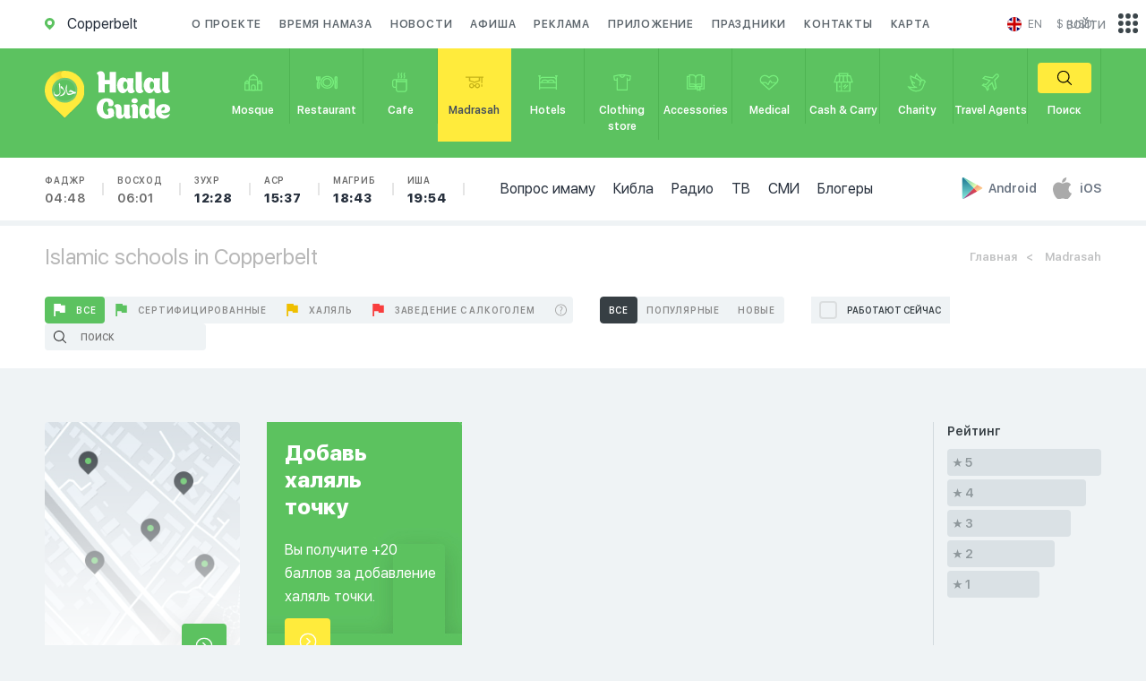

--- FILE ---
content_type: text/html; charset=utf-8
request_url: https://en.halalguide.me/kopperbelt/medrese
body_size: 35749
content:
<!DOCTYPE html>
<html lang="en">
<head>

    <meta name="Content-Type" content="text/html;charset=UTF-8">
    <meta http-equiv="X-UA-Compatible" content="IE=edge">
    <meta http-equiv="imagetoolbar" content="no">
    <meta http-equiv="msthemecompatible" content="no">
    <meta http-equiv="cleartype" content="on">
    <meta name="HandheldFriendly" content="True">
    <meta name="apple-mobile-web-app-capable" content="yes">
    <meta name="apple-mobile-web-app-status-bar-style" content="black-translucent">
    <meta name="viewport"
          content="initial-scale=1, width=device-width, maximum-scale=1, minimum-scale=1, user-scalable=no">
    <meta http-equiv="Content-Security-Policy" content="upgrade-insecure-requests">
    
    <title>Islamic schools in Copperbelt, find madrassas and Quran classes</title>
<meta name="description" content="Largest directory of Islamic schools in Copperbelt, find madrassas, Arabic classes, Quran lessons and more. Find all Islamic schools near you with HalalGuide." />
<meta name="keywords" content="islamic schools, muslim schools, madrassas in uk, islamic schools in birmingham, islamic school london" />




<meta name="og:title" content="Islamic schools in Copperbelt, find madrassas and Quran classes" />
<meta name="og:description" content="Largest directory of Islamic schools in Copperbelt, find madrassas, Arabic classes, Quran lessons and more. Find all Islamic schools near you with HalalGuide." />


    
    <meta name="robots" content="index, follow">

    <link rel="apple-touch-icon" sizes="57x57" href="/static/guide/img/favicon.ico">
    <link rel="apple-touch-icon" sizes="60x60" href="/static/guide/img/favicon.ico">
    <link rel="apple-touch-icon" sizes="72x72" href="/static/guide/img/favicon.ico">
    <link rel="apple-touch-icon" sizes="76x76" href="/static/guide/img/favicon.ico">
    <link rel="apple-touch-icon" sizes="114x114" href="/static/guide/img/favicon.ico">
    <link rel="apple-touch-icon" sizes="120x120" href="/static/guide/img/favicon.ico">
    <link rel="apple-touch-icon" sizes="144x144" href="/static/guide/img/favicon.ico">
    <link rel="apple-touch-icon" sizes="152x152" href="/static/guide/img/favicon.ico">
    <link rel="apple-touch-icon" sizes="180x180" href="/static/guide/img/favicon.ico">
    <link rel="icon" type="image/png" sizes="192x192" href="/static/guide/img/favicon.ico">
    
    <link rel="shortcut icon" href="/static/guide/img/favicon.ico" type="image/x-icon">
    <meta name="msapplication-TileColor" content="#ffffff">
    <meta name="msapplication-TileImage" content="/ms-icon-144x144.png">
    <meta name="theme-color" content="#ffffff">
    
    
    
    <link rel="image_src" href="https://en.halalguide.me%0A%20%20%20%20/media/guide/guide_share.jpg">
    <meta property="og:image" content="https://en.halalguide.me%0A%20%20%20%20/media/guide/guide_share.jpg">
    
    
    <meta property="og:locale" content="en">
    <meta property="og:url" content="https://en.halalguide.me/kopperbelt/medrese">
    
    
    
    <!-- Google Tag Manager -->
    <script>(function (w, d, s, l, i) {
        w[l] = w[l] || [];
        w[l].push({'gtm.start': new Date().getTime(), event: 'gtm.js'});
        var f = d.getElementsByTagName(s)[0], j = d.createElement(s), dl = l != 'dataLayer' ? '&l=' + l : '';
        j.async = true;
        j.src = 'https://www.googletagmanager.com/gtm.js?id=' + i + dl;
        f.parentNode.insertBefore(j, f);
    })(window, document, 'script', 'dataLayer', 'GTM-THGFZWZ');</script>
    <!-- End Google Tag Manager -->
    
    <meta name='wmail-verification' content='2753ef2294b13d148c84348f955dafcc'/>
    
    <meta name="yandex-verification" content="feb2384815fb6fcb"/>
    <meta name="google-site-verification" content="NRXkJBh2K9WvvLlrsgwTBE2bKD1BNrsViLeCOaLf01U"/>
    

    <meta name="apple-itunes-app" content="app-id=533022452">
    <meta name="google-play-app" content="app-id=com.google.android.youtube">
    
    <link rel="stylesheet" href="https://cdn.jsdelivr.net/npm/swiper@11/swiper-bundle.min.css"/>
    <link rel="stylesheet" href="https://cdnjs.cloudflare.com/ajax/libs/toastr.js/latest/toastr.css">
    <link rel="stylesheet" href="/static/guide/css/jquery.formstyler.css">
    
    <link rel="stylesheet" href="/static/guide/css/main.css">
    
    
    
    <script type="text/javascript">
        var app = {}
        app.urls = {}
        app.urls.select_city = "/city/choose"
    </script>
    <script>
        // Check if the page was refreshed
        if (performance.navigation.type == 1) {
            // Remove the query parameters from the URL
            var newUrl = window.location.origin + window.location.pathname;
            window.history.replaceState(null, null, newUrl);
            redirectToNewPage(newUrl)
        }

        function redirectToNewPage(url) {
            window.location.href = url;
        }
    </script>

</head>
<body>

<!-- Google Tag Manager (noscript) -->
<noscript>
    <iframe src="https://www.googletagmanager.com/ns.html?id=GTM-THGFZWZ" height="0" width="0"
            style="display:none;visibility:hidden"></iframe>
</noscript>
<!-- End Google Tag Manager (noscript) -->


<div id="main_content">

    <div id="mob_main_menu" class="hidden_block">
	<div class="close_mob_menu">
		<svg xmlns="http://www.w3.org/2000/svg" viewBox="0 0 52 52"><path d="M26 0C11.7 0 0 11.7 0 26s11.7 26 26 26 26-11.7 26-26S40.3 0 26 0zM26 50C12.8 50 2 39.2 2 26S12.8 2 26 2s24 10.8 24 24S39.2 50 26 50z"/><path d="M35.7 16.3c-0.4-0.4-1-0.4-1.4 0L26 24.6l-8.3-8.3c-0.4-0.4-1-0.4-1.4 0s-0.4 1 0 1.4L24.6 26l-8.3 8.3c-0.4 0.4-0.4 1 0 1.4C16.5 35.9 16.7 36 17 36s0.5-0.1 0.7-0.3L26 27.4l8.3 8.3C34.5 35.9 34.7 36 35 36s0.5-0.1 0.7-0.3c0.4-0.4 0.4-1 0-1.4L27.4 26l8.3-8.3C36.1 17.3 36.1 16.7 35.7 16.3z"/></svg>
	</div>

	<a href="/about" rel="nofollow">О проекте</a>
	<a href="/news" rel="nofollow">Новости</a>
	<a href="/events">Афиша</a>
	
	
	
	<a href="/advertising" rel="nofollow">Реклама</a>
	<a href="/apps">Приложение</a>
	<a href="/holidays">Праздники</a>
	<a href="/map/kopperbelt">Карта</a>
	<a href="/kopperbelt/namaz-time">Время намаза</a>
	<a href="/questions" rel="nofollow">Вопрос имаму</a>
	<a href="/kopperbelt/qibla">Кибла</a>
	<a href="/radio">Радио</a>
	<a href="/bloggers">Блогеры</a>
	<a href="/tv">ТВ</a>
	<a href="/rss-news">СМИ</a>
</div>


    <header>
        <div class="container">
            <div class="col-lg-12 col-md-12 col-sm-12 col-xs-12">

                <div class="header">
                    <a href="/city" id="location" class="fl_left" style="pointer-events: none">
                        <svg xmlns="http://www.w3.org/2000/svg">
                            <path d="M10.992 5.26v-.075c0-.06-.008-.12-.013-.178 0-.026 0-.05-.01-.076l-.03-.21v-.03c-.01-.08-.027-.156-.04-.234 0-.027-.01-.053-.018-.08-.01-.053-.023-.106-.036-.16l-.02-.085c-.016-.06-.03-.117-.05-.175l-.016-.06c-.02-.073-.045-.145-.07-.216l-.033-.09-.06-.14-.04-.1-.06-.135-.04-.088q-.046-.1-.1-.19l-.053-.1-.063-.114-.06-.1-.07-.11-.056-.09a5.5 5.5 0 0 0-4.548-2.43H5.48A5.463 5.463 0 0 0 .88 2.5l-.03.05-.03.05a5.515 5.515 0 0 0 .73 6.735l.055.053 3.8 3.8a.128.128 0 0 0 .09.037h.048l.017-.01a.114.114 0 0 0 .02-.015l3.783-3.787.016-.015.01-.016.063-.062A5.47 5.47 0 0 0 11 5.506c0-.083 0-.165-.008-.247zM5.5 8.014a2.51 2.51 0 1 1 2.507-2.51A2.51 2.51 0 0 1 5.5 8.014z"/>
                        </svg>
                        <span class="city">Copperbelt</span>
                    </a>
                    <nav>
                        <a href="/about" rel="nofollow">
                            О проекте
                        </a>
                        <a href="/kopperbelt/namaz-time">
                            Время намаза
                        </a>
                        <a href="/news" rel="nofollow">
                            Новости
                        </a>
                        <a href="/events">
                            Афиша
                        </a>
                        
                        
                        
                        <a href="/advertising" rel="nofollow">
                            Реклама
                        </a>
                        <a href="/apps">Приложение</a>
                        <a href="/holidays">Праздники</a>
                        <a href="/contacts" rel="nofollow">Контакты</a>
                        <a href="/map/kopperbelt">Карта</a>
                    </nav>

                    <div class="header_right">
                        <div class="language">
								<span id="cur_lang">
									<a href="#">
										<img src="/static/img/flag1/gb.svg">
										<span class="text">en</span>
									</a>
								</span>
                            <span class="lang_list">

									
										<a href="https://halalguide.me
										/">
											<img src="/static/img/flag1/ru.svg" alt="">
											<span class="text">ru</span>
										</a>
									
										<a href="https://en.halalguide.me
										/">
											<img src="/static/img/flag1/gb.svg" alt="">
											<span class="text">en</span>
										</a>
									
										<a href="https://ky.halalguide.me
										/">
											<img src="/static/img/flag1/kg.svg" alt="">
											<span class="text">ky</span>
										</a>
									
										<a href="https://tr.halalguide.me
										/">
											<img src="/static/img/flag1/tr.svg" alt="">
											<span class="text">tr</span>
										</a>
									
										<a href="https://halalguide.kz
										/">
											<img src="/static/img/flag1/kz.svg" alt="">
											<span class="text">kk</span>
										</a>
									
										<a href="https://halalguide.me
										/">
											<img src="/static/img/flag1/ja.svg" alt="">
											<span class="text">ja</span>
										</a>
									
								</span>
                        </div>

                        <div class="currency">
                            <div id="cur_currency">
                                <noindex>$ (USD)</noindex>
                            </div>
                            <div class="currency_list">
                                
                                <a rel="nofollow"
                                   href="/js/currency/KZT"
                                   data-currency="KZT">
                                    <noindex>₸ (KZT)</noindex>
                                </a>
                                
                                <a rel="nofollow"
                                   href="/js/currency/EUR"
                                   data-currency="EUR">
                                    <noindex>€ (EUR)</noindex>
                                </a>
                                
                                <a rel="nofollow"
                                   href="/js/currency/AZN"
                                   data-currency="AZN">
                                    <noindex>₼ (AZN)</noindex>
                                </a>
                                
                                <a rel="nofollow"
                                   href="/js/currency/TRY"
                                   data-currency="TRY">
                                    <noindex>₺ (TRY)</noindex>
                                </a>
                                
                                <a rel="nofollow"
                                   href="/js/currency/KGS"
                                   data-currency="KGS">
                                    <noindex>с (KGS)</noindex>
                                </a>
                                
                                <a rel="nofollow"
                                   href="/js/currency/GBP"
                                   data-currency="GBP">
                                    <noindex>£ (GBP)</noindex>
                                </a>
                                
                                <a rel="nofollow"
                                   href="/js/currency/CAD"
                                   data-currency="CAD">
                                    <noindex>$ (CAD)</noindex>
                                </a>
                                
                                <a rel="nofollow"
                                   href="/js/currency/AED"
                                   data-currency="AED">
                                    <noindex>د.إ (AED)</noindex>
                                </a>
                                
                                <a rel="nofollow"
                                   href="/js/currency/XHC"
                                   data-currency="XHC">
                                    <noindex>HC (XHC)</noindex>
                                </a>
                                
                                <a rel="nofollow"
                                   href="/js/currency/MYR"
                                   data-currency="MYR">
                                    <noindex>RM (MYR)</noindex>
                                </a>
                                
                                <a rel="nofollow"
                                   href="/js/currency/RUB"
                                   data-currency="RUB">
                                    <noindex>₽ (RUB)</noindex>
                                </a>
                                
                                <a rel="nofollow"
                                   href="/js/currency/USD"
                                   data-currency="USD">
                                    <noindex>$ (USD)</noindex>
                                </a>
                                
                                <a rel="nofollow"
                                   href="/js/currency/PLN"
                                   data-currency="PLN">
                                    <noindex>zł (PLN)</noindex>
                                </a>
                                
                                <a rel="nofollow"
                                   href="/js/currency/CZK"
                                   data-currency="CZK">
                                    <noindex>Kč (CZK)</noindex>
                                </a>
                                
                                <a rel="nofollow"
                                   href="/js/currency/GEL"
                                   data-currency="GEL">
                                    <noindex>₾ (GEL)</noindex>
                                </a>
                                
                                <a rel="nofollow"
                                   href="/js/currency/UZS"
                                   data-currency="UZS">
                                    <noindex>Sʻ (UZS)</noindex>
                                </a>
                                
                                <a rel="nofollow"
                                   href="/js/currency/QAR"
                                   data-currency="QAR">
                                    <noindex>QR (QAR)</noindex>
                                </a>
                                
                                <a rel="nofollow"
                                   href="/js/currency/OMR"
                                   data-currency="OMR">
                                    <noindex>.ر. (OMR)</noindex>
                                </a>
                                
                                <a rel="nofollow"
                                   href="/js/currency/IDR"
                                   data-currency="IDR">
                                    <noindex>Rp (IDR)</noindex>
                                </a>
                                
                                <a rel="nofollow"
                                   href="/js/currency/SAR"
                                   data-currency="SAR">
                                    <noindex>SR (SAR)</noindex>
                                </a>
                                
                                <a rel="nofollow"
                                   href="/js/currency/BHD"
                                   data-currency="BHD">
                                    <noindex>BD (BHD)</noindex>
                                </a>
                                
                                <a rel="nofollow"
                                   href="/js/currency/AUD"
                                   data-currency="AUD">
                                    <noindex>A$ (AUD)</noindex>
                                </a>
                                
                                <a rel="nofollow"
                                   href="/js/currency/UAH"
                                   data-currency="UAH">
                                    <noindex>₴ (UAH)</noindex>
                                </a>
                                
                                <a rel="nofollow"
                                   href="/js/currency/BYN"
                                   data-currency="BYN">
                                    <noindex>Br (BYN)</noindex>
                                </a>
                                
                                <a rel="nofollow"
                                   href="/js/currency/KES"
                                   data-currency="KES">
                                    <noindex>KSh (KES)</noindex>
                                </a>
                                
                                <a rel="nofollow"
                                   href="/js/currency/TJS"
                                   data-currency="TJS">
                                    <noindex>SM (TJS)</noindex>
                                </a>
                                
                                <a rel="nofollow"
                                   href="/js/currency/KRW"
                                   data-currency="KRW">
                                    <noindex>₩ (KRW)</noindex>
                                </a>
                                
                                <a rel="nofollow"
                                   href="/js/currency/ILS"
                                   data-currency="ILS">
                                    <noindex> (ILS)</noindex>
                                </a>
                                
                                <a rel="nofollow"
                                   href="/js/currency/VND"
                                   data-currency="VND">
                                    <noindex> (VND)</noindex>
                                </a>
                                
                                <a rel="nofollow"
                                   href="/js/currency/CHF"
                                   data-currency="CHF">
                                    <noindex>₣ (CHF)</noindex>
                                </a>
                                
                                <a rel="nofollow"
                                   href="/js/currency/SEK"
                                   data-currency="SEK">
                                    <noindex> (SEK)</noindex>
                                </a>
                                
                                <a rel="nofollow"
                                   href="/js/currency/MDL"
                                   data-currency="MDL">
                                    <noindex>L (MDL)</noindex>
                                </a>
                                
                                <a rel="nofollow"
                                   href="/js/currency/THB"
                                   data-currency="THB">
                                    <noindex>฿ (THB)</noindex>
                                </a>
                                
                                <a rel="nofollow"
                                   href="/js/currency/INR"
                                   data-currency="INR">
                                    <noindex>₹ (INR)</noindex>
                                </a>
                                
                                <a rel="nofollow"
                                   href="/js/currency/BOB"
                                   data-currency="BOB">
                                    <noindex>Bs (BOB)</noindex>
                                </a>
                                
                                <a rel="nofollow"
                                   href="/js/currency/PKR"
                                   data-currency="PKR">
                                    <noindex> (PKR)</noindex>
                                </a>
                                
                                <a rel="nofollow"
                                   href="/js/currency/HKD"
                                   data-currency="HKD">
                                    <noindex> (HKD)</noindex>
                                </a>
                                
                            </div>
                        </div>
                    </div>

                </div>

            </div>
        </div>

        <div id="categories">
            <div class="container">

                <div class="col-lg-12 col-md-12 col-sm-12 col-xs-12">

                    <a href="/kopperbelt" id="logo">
                        <img src="/static/guide/img/logo_icon.svg" alt="" class="icon">
                        <img src="/static/guide/img/logo_text.svg" alt="" class="text">
                    </a>

                    <a href="#" id="open_mob_menu" class="open_popup_btn" data-wrapper-id="mob_main_menu">
                        <svg xmlns="http://www.w3.org/2000/svg" viewBox="0 0 385 385">
                            <path d="M12 84.2h360.9c6.6 0 12-5.4 12-12 0-6.6-5.4-12-12-12H12C5.4 60.2 0 65.5 0 72.2 0 78.8 5.4 84.2 12 84.2z"/>
                            <path d="M372.9 180.5H12c-6.6 0-12 5.4-12 12s5.4 12 12 12h360.9c6.6 0 12-5.4 12-12S379.6 180.5 372.9 180.5z"/>
                            <path d="M372.9 300.8H12c-6.6 0-12 5.4-12 12 0 6.6 5.4 12 12 12h360.9c6.6 0 12-5.4 12-12C385 306.1 379.6 300.8 372.9 300.8z"/>
                        </svg>
                        <span>Меню</span>
                    </a>

                    <a href="#" id="open_categories" class="open_popup_btn" data-wrapper-id="mob_categories">
                        <svg xmlns="http://www.w3.org/2000/svg">
                            <path d="M22.04 2.83h-3.12V0H6.26v2.834H3.14l-3.15 9.61h3.35V24.36h18.51V12.44h3.35zM7.77 1.49h9.64v1.34H7.77V1.49zm9.4 9.46h-3.82V4.322h3.15zm-5.33-6.627v6.626H8.02l.67-6.63h3.15zM2.06 10.95l2.18-6.627h2.93L6.5 10.95H2.06zm7.19 11.917h-4.4V12.44h4.4v10.427zm11.09 0h-9.58V12.44h9.58v10.427zM18.68 10.95l-.67-6.627h2.94l2.17 6.626h-4.44zM6.94 16.633h1.51v2.04H6.94v-2.04zm8.38-2.223l1.07 1.056-3.07 3.028-1.06-1.055zm3.62 1.972l-4.69 4.637-1.07-1.06 4.69-4.637z"/>
                        </svg>
                        <span>Каталог</span>
                    </a>

                    
                    <div class="mob_times">
                        <ul>
                            <li>
                                <a href="/kopperbelt/namaz-time">
                                    Фаджр
                                    <span class="">
										04:48</span>
                                </a>
                            </li>
                            <li>
                                <a href="/kopperbelt/namaz-time">
                                    Восход
                                    <span class=""
                                    >06:01</span>
                                </a>
                            </li>
                            <li>
                                <a href="/kopperbelt/namaz-time">
                                    Зухр
                                    <span class="
										f_heavy
									">
										12:28</span>
                                </a>
                            </li>
                            <li>
                                <a href="/kopperbelt/namaz-time">
                                    Аср
                                    <span class="
										f_heavy
									 ">
										15:37</span>
                                </a>
                            </li>
                            <li>
                                <a href="/kopperbelt/namaz-time">
                                    Магриб
                                    <span class="
										f_heavy
									 ">
										18:43</span>
                                </a>
                            </li>
                            <li>
                                <a href="/kopperbelt/namaz-time">
                                    Иша
                                    <span class="
										f_heavy
									 ">
										19:54</span>
                                </a>
                            </li>
                        </ul>
                    </div>
                    

                    <nav id="mob_categories" class="hidden_block">
                        <div class="close_mob_menu">
                            <svg xmlns="http://www.w3.org/2000/svg" viewBox="0 0 52 52">
                                <path d="M26 0C11.7 0 0 11.7 0 26s11.7 26 26 26 26-11.7 26-26S40.3 0 26 0zM26 50C12.8 50 2 39.2 2 26S12.8 2 26 2s24 10.8 24 24S39.2 50 26 50z"/>
                                <path d="M35.7 16.3c-0.4-0.4-1-0.4-1.4 0L26 24.6l-8.3-8.3c-0.4-0.4-1-0.4-1.4 0s-0.4 1 0 1.4L24.6 26l-8.3 8.3c-0.4 0.4-0.4 1 0 1.4C16.5 35.9 16.7 36 17 36s0.5-0.1 0.7-0.3L26 27.4l8.3 8.3C34.5 35.9 34.7 36 35 36s0.5-0.1 0.7-0.3c0.4-0.4 0.4-1 0-1.4L27.4 26l8.3-8.3C36.1 17.3 36.1 16.7 35.7 16.3z"/>
                            </svg>
                        </div>
                        <a  href="/kopperbelt/mechet">
                        <span class="icon">
									<svg xmlns="http://www.w3.org/2000/svg" viewBox="0 0 28 28"><path
                                            d="M19.4 24.7H8.6c-0.4 0-0.8-0.3-0.8-0.8V10.4c0-0.4 0.3-0.8 0.8-0.8h10.7c0.4 0 0.8 0.3 0.8 0.8V24C20.1 24.4 19.8 24.7 19.4 24.7zM9.4 23.2h9.2V11.1H9.4V23.2z"/><path
                                            d="M25 24.7h-5.6c-0.4 0-0.8-0.3-0.8-0.8v-8.6c0-0.4 0.3-0.8 0.8-0.8H25c0.4 0 0.8 0.3 0.8 0.8V24C25.8 24.4 25.4 24.7 25 24.7zM20.1 23.2h4.1v-7.1h-4.1V23.2z"/><path
                                            d="M8.6 24.7H3c-0.4 0-0.8-0.3-0.8-0.8v-8.6c0-0.4 0.3-0.8 0.8-0.8h5.6c0.4 0 0.8 0.3 0.8 0.8V24C9.4 24.4 9.1 24.7 8.6 24.7zM3.8 23.2h4.1v-7.1H3.8V23.2z"/><path
                                            d="M16.4 24.7h-4.8c-0.4 0-0.8-0.3-0.8-0.8v-4.2c0-1.8 1.4-3.2 3.2-3.2 1.8 0 3.2 1.4 3.2 3.2V24C17.2 24.4 16.8 24.7 16.4 24.7zM12.3 23.2h3.3v-3.4c0-0.9-0.7-1.7-1.7-1.7 -0.9 0-1.7 0.7-1.7 1.7V23.2z"/><path
                                            d="M8.6 16.2c-0.4 0-0.8-0.3-0.8-0.8 0-1.1-0.9-2-2-2 -1.1 0-2 0.9-2 2 0 0.4-0.3 0.8-0.8 0.8s-0.8-0.3-0.8-0.8c0-2 1.6-3.6 3.6-3.6s3.6 1.6 3.6 3.6C9.3 15.9 9 16.2 8.6 16.2z"/><path
                                            d="M25 16.2c-0.4 0-0.8-0.3-0.8-0.8 0-1.1-0.9-2-2-2 -1.1 0-2 0.9-2 2 0 0.4-0.3 0.8-0.8 0.8 -0.4 0-0.8-0.3-0.8-0.8 0-2 1.6-3.6 3.6-3.6 2 0 3.6 1.6 3.6 3.6C25.7 15.9 25.4 16.2 25 16.2z"/><path
                                            d="M19.4 11.1c-0.4 0-0.8-0.3-0.8-0.8 0-2.6-2.1-4.6-4.6-4.6s-4.6 2.1-4.6 4.6c0 0.4-0.3 0.8-0.8 0.8 -0.4 0-0.8-0.3-0.8-0.8 0-3.4 2.7-6.2 6.1-6.2 3.4 0 6.1 2.8 6.1 6.2C20.1 10.8 19.8 11.1 19.4 11.1z"/><path
                                            d="M14 5.7c-0.4 0-0.8-0.3-0.8-0.8V3.6c0-0.4 0.3-0.8 0.8-0.8 0.4 0 0.8 0.3 0.8 0.8V5C14.8 5.4 14.4 5.7 14 5.7z"/><path
                                            d="M5.8 13.4c-0.4 0-0.8-0.3-0.8-0.8v-1c0-0.4 0.3-0.8 0.8-0.8 0.4 0 0.8 0.3 0.8 0.8v1C6.6 13 6.2 13.4 5.8 13.4z"/><path
                                            d="M22.2 13.4c-0.4 0-0.8-0.3-0.8-0.8v-1c0-0.4 0.3-0.8 0.8-0.8 0.4 0 0.8 0.3 0.8 0.8v1C22.9 13 22.6 13.4 22.2 13.4z"/></svg>
								</span>
                        <span class="text">Mosque</span>
                        </a>
                        <a  href="/kopperbelt/restoran">
                        <span class="icon">
									<svg xmlns="http://www.w3.org/2000/svg" viewBox="0 0 28 28"><path
                                            d="M5.9 9.4V6H4.2v3.4c0 0.4-0.2 0.7-0.4 0.9V6H2.1v4.3C1.8 10 1.7 9.7 1.7 9.4V6H0v3.4c0 1.2 0.9 2.3 2.1 2.6v0.9C1.4 13.2 1 13.8 1 14.6v6c0 1 0.9 1.9 2 1.9 1.1 0 2-0.8 2-1.9v-6c0-0.7-0.5-1.4-1.1-1.7V12C5 11.7 5.9 10.6 5.9 9.4zM3.2 20.6c0 0.2-0.1 0.3-0.3 0.3 -0.2 0-0.3-0.1-0.3-0.3v-6c0-0.2 0.1-0.3 0.3-0.3 0.2 0 0.3 0.1 0.3 0.3V20.6z"/><path
                                            d="M28 7.8c0-1-0.9-1.9-2-1.9 -1.1 0-2 0.8-2 1.9v4.6c0 0.4 0.1 0.8 0.4 1.1 -0.2 0.3-0.4 0.7-0.4 1.1v6c0 1 0.9 1.9 2 1.9 1.1 0 2-0.8 2-1.9v-6c0-0.4-0.1-0.8-0.4-1.1 0.2-0.3 0.4-0.7 0.4-1.1V7.8zM25.7 7.8c0-0.2 0.1-0.3 0.3-0.3 0.2 0 0.3 0.1 0.3 0.3v4.6c0 0.2-0.1 0.3-0.3 0.3 -0.2 0-0.3-0.1-0.3-0.3V7.8zM26.3 20.6c0 0.2-0.1 0.3-0.3 0.3 -0.2 0-0.3-0.1-0.3-0.3v-6c0-0.2 0.1-0.3 0.3-0.3 0.2 0 0.3 0.1 0.3 0.3V20.6z"/><path
                                            d="M14.5 5.5c-4.9 0-8.9 3.7-8.9 8.3 0 4.6 4 8.3 8.9 8.3 4.9 0 8.9-3.7 8.9-8.3C23.4 9.2 19.4 5.5 14.5 5.5zM14.5 20.6c-4 0-7.2-3-7.2-6.8 0-3.7 3.2-6.8 7.2-6.8 4 0 7.2 3 7.2 6.8C21.7 17.6 18.5 20.6 14.5 20.6z"/><path
                                            d="M14.5 8.1c-3.4 0-6.1 2.6-6.1 5.7 0 3.2 2.7 5.7 6.1 5.7 3.4 0 6.1-2.6 6.1-5.7C20.6 10.7 17.8 8.1 14.5 8.1zM14.5 18C12 18 10 16.1 10 13.8c0-2.3 2-4.2 4.4-4.2 2.5 0 4.4 1.9 4.4 4.2C18.9 16.1 16.9 18 14.5 18z"/></svg>
								</span>
                        <span class="text">Restaurant</span>
                        </a>
                        <a  href="/kopperbelt/cafe">
                        <span class="icon">
									<svg xmlns="http://www.w3.org/2000/svg" viewBox="0 0 28 28"><path
                                            d="M9 9.6H8.3 6.7c-1.8 0-3.2 1.5-3.2 3.3v4.9c0 1.8 1.5 3.3 3.2 3.3h1.6v2.2c0 1.8 1.5 3.3 3.3 3.3h8c1.8 0 3.3-1.5 3.3-3.3V9.6H9zM21.3 11.1v1H9.8v-1H21.3zM6.7 19.6c-1 0-1.8-0.8-1.8-1.8v-4.9c0-1 0.8-1.8 1.8-1.8h1.6v8.5L6.7 19.6 6.7 19.6zM19.5 25.1h-8c-1 0-1.8-0.8-1.8-1.8v-9.7h11.5v9.7C21.3 24.3 20.5 25.1 19.5 25.1z"/><path
                                            d="M10.7 8.7h1.5c0-0.4 0.1-0.6 0.2-0.9 0.2-0.3 0.4-0.8 0.4-1.5 0-0.8-0.2-1.2-0.4-1.5 -0.1-0.3-0.2-0.5-0.2-0.9 0-0.4 0.1-0.6 0.2-0.9 0.2-0.3 0.4-0.8 0.4-1.5h-1.5c0 0.4-0.1 0.6-0.2 0.9 -0.2 0.3-0.4 0.8-0.4 1.5 0 0.8 0.2 1.2 0.4 1.5 0.1 0.3 0.2 0.5 0.2 0.9 0 0.4-0.1 0.6-0.2 0.9C10.9 7.5 10.7 7.9 10.7 8.7z"/><path
                                            d="M14.5 8.7H16c0-0.4 0.1-0.6 0.2-0.9 0.2-0.3 0.4-0.8 0.4-1.5 0-0.8-0.2-1.2-0.4-1.5C16.1 4.4 16 4.3 16 3.8c0-0.4 0.1-0.6 0.2-0.9 0.2-0.3 0.4-0.8 0.4-1.5h-1.5c0 0.4-0.1 0.6-0.2 0.9 -0.2 0.3-0.4 0.8-0.4 1.5 0 0.8 0.2 1.2 0.4 1.5 0.1 0.3 0.2 0.5 0.2 0.9 0 0.4-0.1 0.6-0.2 0.9C14.7 7.5 14.5 7.9 14.5 8.7z"/><path
                                            d="M18.3 8.7h1.5c0-0.4 0.1-0.6 0.2-0.9 0.2-0.3 0.4-0.8 0.4-1.5 0-0.8-0.2-1.2-0.4-1.5 -0.1-0.3-0.2-0.5-0.2-0.9 0-0.4 0.1-0.6 0.2-0.9 0.2-0.3 0.4-0.8 0.4-1.5h-1.5c0 0.4-0.1 0.6-0.2 0.9 -0.2 0.3-0.4 0.8-0.4 1.5 0 0.8 0.2 1.2 0.4 1.5 0.1 0.3 0.2 0.5 0.2 0.9 0 0.4-0.1 0.6-0.2 0.9C18.5 7.5 18.3 7.9 18.3 8.7z"/></svg>
								</span>
                        <span class="text">Cafe</span>
                        </a>
                        <a class="is_active" href="/kopperbelt/medrese">
                        <span class="icon">
									<svg xmlns="http://www.w3.org/2000/svg" viewBox="0 0 28 28"><path
                                            d="M2.2 6.4V8h4.6v4.3l7.2 2.3 7.2-2.3V8h1.5V15h1.5V8h1.5V6.4H2.2zM19.6 11.2L14 13l-5.6-1.8V8h11.2V11.2zM19.6 11.2"/><path
                                            d="M22.7 16.5h1.5v3h-1.5V16.5z"/><path
                                            d="M17.8 15c-1.6 0-2.9 1.1-3.2 2.5h-1.2c-0.3-1.4-1.7-2.5-3.2-2.5 -1.8 0-3.3 1.5-3.3 3.3s1.5 3.3 3.3 3.3c1.6 0 2.9-1.1 3.2-2.5h1.2c0.3 1.4 1.7 2.5 3.2 2.5 1.8 0 3.3-1.5 3.3-3.3S19.7 15 17.8 15L17.8 15zM10.2 20c-1 0-1.8-0.8-1.8-1.8 0-1 0.8-1.8 1.8-1.8 1 0 1.8 0.8 1.8 1.8C12 19.3 11.2 20 10.2 20L10.2 20zM17.8 20c-1 0-1.8-0.8-1.8-1.8 0-1 0.8-1.8 1.8-1.8 1 0 1.8 0.8 1.8 1.8C19.6 19.3 18.8 20 17.8 20L17.8 20zM17.8 20"/></svg>
								</span>
                        <span class="text">Madrasah</span>
                        </a>
                        <a  href="/kopperbelt/otel">
                        <span class="icon">
									<svg xmlns="http://www.w3.org/2000/svg" viewBox="0 0 28 28"><path
                                            d="M26.6 4.8h-3.3v1.5h0.9V8c-0.9-0.9-2.1-1.4-3.4-1.4H7.2C5.9 6.6 4.7 7.1 3.8 8V6.3h0.9V4.8H1.4v1.5h0.9v5.3 1.8 1.5 6.8 1.5h1.5v-1.5h20.4v1.5h1.5v-1.5 -6.8 -1.5 -1.8V6.3h0.9V4.8zM24.2 20.2H3.8v-5.3h1.5 8 1.5 8 1.5V20.2L24.2 20.2zM6.7 13.4c0-0.9 0.7-1.6 1.6-1.6h3.3c0.9 0 1.6 0.7 1.6 1.6H6.7zM14.7 13.4c0-0.9 0.7-1.6 1.6-1.6h3.3c0.9 0 1.6 0.7 1.6 1.6H14.7zM22.8 13.4c0-1.7-1.4-3.1-3.1-3.1h-3.3c-1 0-1.8 0.4-2.4 1.1 -0.6-0.7-1.4-1.1-2.4-1.1H8.4c-1.7 0-3.1 1.4-3.1 3.1H3.8v-1.8c0-1.9 1.5-3.5 3.4-3.5h13.6c1.9 0 3.4 1.6 3.4 3.5v1.8H22.8z"/></svg>
								</span>
                        <span class="text">Hotels</span>
                        </a>
                        <a  href="/kopperbelt/magazin-odezhd">
                        <span class="icon">
									<svg xmlns="http://www.w3.org/2000/svg" viewBox="0 0 28 28"><path
                                            d="M24.9 5L17 3.5c0 0 0 0-0.1 0 0 0 0 0-0.1 0h-5.8c0 0 0 0-0.1 0 0 0 0 0-0.1 0L3.1 5C2.7 5.1 2.4 5.4 2.5 5.8l0.7 5.3c0.1 0.4 0.4 0.6 0.7 0.6h2.9v12c0 0.4 0.3 0.8 0.7 0.8h12.9c0.4 0 0.7-0.3 0.7-0.8v-12h2.9c0.4 0 0.7-0.3 0.7-0.6l0.7-5.3C25.6 5.4 25.3 5.1 24.9 5zM16 5c-0.3 0.7-0.9 1.3-1.6 1.5 -0.1 0-0.2 0-0.4 0 -0.1 0-0.2 0-0.4 0C12.9 6.3 12.3 5.7 12 5H16zM23.4 10.2h-2.3V8h-1.4v3 12H8.2V11 8H6.8v2.3H4.6L4 6.3l6.5-1.2C10.9 6.8 12.3 8 14 8c1.7 0 3.1-1.2 3.5-2.9L24 6.3 23.4 10.2z"/></svg>
								</span>
                        <span class="text">Clothing store</span>
                        </a>
                        <a  href="/kopperbelt/muslimstore">
                        <span class="icon">
									<svg xmlns="http://www.w3.org/2000/svg" viewBox="0 0 28 28"><path
                                            d="M22.8 5.5v-2H18c-1.7 0-3.2 0.9-4 2.2 -0.8-1.3-2.3-2.2-4-2.2H5.2v2h-3V23h11 1.5 1v2.4l2.3-1.1 2.3 1.1V23h5.5V5.5H22.8L22.8 5.5zM18 5h3.3v10.5H17c-0.8 0-1.6 0.3-2.3 0.7v-8C14.8 6.5 16.2 5 18 5zM10 5c1.8 0 3.3 1.5 3.3 3.2v8c-0.6-0.5-1.4-0.7-2.3-0.7H6.7V5H10zM6.7 17H11c1 0 1.8 0.6 2.1 1.5H6.7V17zM13.2 21.5H3.7V7h1.5v8.5 0.7V20h8V21.5zM14.8 21.5V20h1v1.5H14.8zM15.8 18.5h-0.9C15.2 17.6 16 17 17 17h4.3v1.5h-1 -0.8 -3H15.8zM18.8 23L18 22.7 17.3 23v-3h1.5V23zM24.3 21.5h-4V20h2.5v-3.7 -0.7V7h1.5V21.5z"/></svg>
								</span>
                        <span class="text">Accessories</span>
                        </a>
                        <!--							zdorovie has several categories used, see HEALTH_CAT_SLUGS-->
                        <a  href="/kopperbelt/zdorovie">
								<span class="icon">
									<svg xmlns="http://www.w3.org/2000/svg" viewBox="0 0 28 28"><path
                                            d="M14.5 23.7h-1l-9.5-8.5c-1.4-1.2-2.1-2.8-2.1-4.6 0-1.7 0.8-3.4 2.1-4.6 2.5-2.2 6.6-2.2 9.1 0l1 0.9L15 6c2.5-2.2 6.6-2.2 9.1 0l0 0c1.4 1.2 2.1 2.8 2.1 4.6 0 1.7-0.8 3.4-2.1 4.6L14.5 23.7zM8.5 5.8C7.2 5.8 5.9 6.2 5 7.1c-1 0.9-1.6 2.2-1.6 3.5 0 1.3 0.6 2.6 1.6 3.5l9 8 9-8c1-0.9 1.6-2.2 1.6-3.5 0-1.3-0.6-2.6-1.6-3.5l0 0c-1.9-1.7-5.1-1.7-7 0l-1.5 1.3h-1L12 7.1C11 6.2 9.7 5.8 8.5 5.8z"/><path
                                            d="M12.2 17.5l-2.3-2.6h-6c-0.4 0-0.8-0.3-0.8-0.7 0-0.4 0.3-0.7 0.8-0.7h6.3l0.6 0.3 1.7 2 2.3-4.7 1.3-0.1 1.7 2.6h6.1c0.4 0 0.8 0.3 0.8 0.7 0 0.4-0.3 0.7-0.8 0.7h-6.5l-0.6-0.3 -1.2-1.8 -2.3 4.6L12.2 17.5z"/></svg>
								</span>
                            <span class="text">Medical</span>
                        </a>
                        <a  href="/kopperbelt/produktoviy-magazin">
                        <span class="icon">
									<svg xmlns="http://www.w3.org/2000/svg" viewBox="0 0 28 28"><path
                                            d="M23.4 4.7h-3.1V1.8H7.7v2.8H4.6l-3.2 9.6h3.4v11.9h18.5V14.3h3.4L23.4 4.7zM9.2 3.3h9.6v1.3H9.2V3.3zM18.6 12.8h-3.8V6.1h3.2L18.6 12.8zM13.2 6.1v6.6H9.4l0.7-6.6H13.2zM3.5 12.8l2.2-6.6h2 0.9l-0.7 6.6H4.7 3.5zM10.7 24.7H6.3V14.3h4.4V24.7L10.7 24.7zM21.7 24.7h-9.6V14.3h9.6V24.7zM20.1 12.8l-0.7-6.6h0.9 2l2.2 6.6h-1.3H20.1z"/><path
                                            d="M8.4 18.5h1.5v2H8.4V18.5z"/><path
                                            d="M16.7 16.2l1.1 1.1 -3.1 3 -1.1-1.1L16.7 16.2z"/><path
                                            d="M20.3 18.2l-4.7 4.6 -1.1-1.1 4.7-4.6L20.3 18.2z"/></svg>
								</span>
                        <span class="text">Cash &amp; Carry</span>
                        </a>
                        <a  href="/kopperbelt/blagotvoritelniy-fond">
                        <span class="icon">
									<svg xmlns="http://www.w3.org/2000/svg" viewBox="0 0 28 28"><path
                                            d="M25.7 13.2c-0.1-0.2-0.3-0.5-0.4-0.7 -0.6-1-1.3-2.5-3.4-2.5 -0.5 0-0.9 0.1-1.2 0.3 -0.7-2.1-2-3-3.2-4 -1.1-0.9-2.2-1.7-2.9-3.4l-0.6-1.3 -0.8 1.2c-0.1 0.1-1.2 1.9-2 4.5C9.6 6.7 8 6.1 6.6 5.2L5.7 4.6l-0.3 1c0 0.1-0.4 1.9 0.1 4 0.2 0.8 0.5 1.7 1.1 2.6 0.1 0.6 0.3 2.4 1.1 4.2 0.6 1.4 1.4 2.5 2.4 3.3 -1.3 0.1-3.5 0.1-6.7-0.6l-1.7-0.4 0.9 1.5c0 0.1 1.2 2 3.6 3.6 1.4 0.9 2.9 1.6 4.5 1.9 0.7 0.1 1.5 0.2 2.3 0.2 1.3 0 2.7-0.2 4.1-0.6 4.4-1.3 5.6-5.1 6.5-8 0.5-1.5 0.9-2.8 1.6-3.1l0.9-0.3L25.7 13.2zM13.8 4.8c0.8 1.3 1.8 2 2.7 2.7 1.2 1 2.3 1.8 2.8 3.8 -0.2 0.2-0.4 0.4-0.5 0.7 -0.2-0.3-0.4-0.7-0.7-1 -1.2-1.5-3.3-2.3-5.5-3.1C13 6.6 13.4 5.6 13.8 4.8zM22.3 17c-0.4 1.3-0.9 2.9-1.7 4.1 -0.9 1.4-2.1 2.3-3.7 2.8 -2 0.6-3.8 0.7-5.6 0.4 -1.4-0.3-2.7-0.8-4-1.6 -0.8-0.5-1.5-1.1-2-1.6 4.2 0.6 6.5 0.1 7.2-0.1 0.5 0.1 1.1 0.2 1.7 0.2v-1.5c-2.2 0-3.9-1.2-5-3.7 -0.2-0.5-0.4-1.1-0.6-1.6 0.7 0.6 1.7 1 2.8 1.4l0.5-1.4c-2.7-0.9-4.3-2.6-4.9-5C6.8 8.5 6.8 7.7 6.8 7.1c1.6 0.9 3.3 1.5 4.8 2 2.2 0.8 4.3 1.5 5.3 2.8 1.5 2 1 3.2 0.2 5.3 -0.1 0.2-0.2 0.5-0.3 0.7l1.4 0.6c0.1-0.2 0.2-0.5 0.3-0.7 0.5-1.3 1-2.5 0.9-3.8 0.3-0.6 1.1-2.5 2.4-2.5 1.1 0 1.5 0.6 2.1 1.7 0 0.1 0.1 0.1 0.1 0.2C23.2 14.2 22.8 15.5 22.3 17z"/><path
                                            d="M22.1 12.7c0.3 0 0.5 0.2 0.5 0.5 0 0.3-0.2 0.5-0.5 0.5 -0.3 0-0.5-0.2-0.5-0.5C21.6 12.9 21.8 12.7 22.1 12.7z"/></svg>
								</span>
                        <span class="text">Charity</span>
                        </a>
                        <a  href="/kopperbelt/turisticheskaya-firma">
                        <span class="icon">
									<svg xmlns="http://www.w3.org/2000/svg" viewBox="0 0 28 28"><path
                                            d="M10 25.3l-2.5-4.9 -4.8-2.5 2.5-2.5 3.1 0.7 3.9-4.2L3.4 9l3.6-3.6 9.7 1.9 3.9-3.9c1.1-1.1 2.9-1.1 4 0 1.1 1.1 1.1 2.9 0 4l-3.9 3.9 1.9 9.8 -3.6 3.6 -3-8.8 -4.2 3.9 0.7 3.1L10 25.3zM5.3 17.5l3.4 1.7 1.7 3.4 0.4-0.4L10 19.1l6.7-6.1 2.9 8.7 1.2-1.2L19 10.7l4.5-4.5c0.2-0.2 0.4-0.6 0.4-0.9 0-0.3-0.1-0.7-0.4-0.9 -0.5-0.5-1.3-0.5-1.8 0l-4.5 4.5L7.5 7.1 6.2 8.3l8.6 2.9 -6.1 6.7 -3.1-0.8L5.3 17.5z"/></svg>
								</span>
                        <span class="text">Travel Agents</span>
                        </a>
                        <a href="/kopperbelt/search" class="search">
								<span class="icon">
									<svg xmlns="http://www.w3.org/2000/svg" viewBox="0 0 20 20"><path
                                            d="M8.6 16.1C4.4 16.1 1 12.7 1 8.6 1 4.4 4.4 1 8.6 1s7.6 3.4 7.6 7.6C16.1 12.7 12.7 16.1 8.6 16.1zM8.6 2.2c-3.5 0-6.3 2.8-6.3 6.3 0 3.5 2.8 6.3 6.3 6.3s6.3-2.8 6.3-6.3C14.9 5.1 12.1 2.2 8.6 2.2z"/><path
                                            d="M18.4 19c-0.2 0-0.3-0.1-0.4-0.2L13.1 14c-0.2-0.2-0.2-0.6 0-0.9 0.2-0.2 0.6-0.2 0.9 0l4.8 4.8c0.2 0.2 0.2 0.6 0 0.9C18.7 19 18.5 19 18.4 19z"/></svg>
								</span>
                            <span class="text">Поиск</span>
                        </a>
                    </nav>

                </div>

            </div>
        </div>

        <div class="footer">
            <div class="container">
                <div class="col-lg-12 col-md-12 col-sm-12 col-xs-12">
                    
                    <div class="times">
                        <ul>
                            <li>
                                <a href="/kopperbelt/namaz-time">
                                    Фаджр
                                    <span class="">
										04:48</span>
                                </a>
                            </li>
                            <li>
                                <a href="/kopperbelt/namaz-time">
                                    Восход
                                    <span class=""
                                    >06:01</span>
                                </a>
                            </li>
                            <li>
                                <a href="/kopperbelt/namaz-time">
                                    Зухр
                                    <span class="
										f_heavy
									">
										12:28</span>
                                </a>
                            </li>
                            <li>
                                <a href="/kopperbelt/namaz-time">
                                    Аср
                                    <span class="
										f_heavy
									 ">
										15:37</span>
                                </a>
                            </li>
                            <li>
                                <a href="/kopperbelt/namaz-time">
                                    Магриб
                                    <span class="
										f_heavy
									 ">
										18:43</span>
                                </a>
                            </li>
                            <li>
                                <a href="/kopperbelt/namaz-time">
                                    Иша
                                    <span class="
										f_heavy
									 ">
										19:54</span>
                                </a>
                            </li>
                        </ul>
                    </div>
                    

                    <nav>
                        <a href="/questions" rel="nofollow">
                            Вопрос имаму
                        </a>
                        <a href="/kopperbelt/qibla">
                            Кибла
                        </a>
                        <a href="/radio">
                            Радио
                        </a>
                        <a href="/tv">
                            ТВ
                        </a>
                        <a href="/rss-news">
                            СМИ
                        </a>
                        <a href="/bloggers">
                            Блогеры
                        </a>
                    </nav>

                    <div class="apps">
                        <a rel="nofollow" href="https://play.google.com/store/apps/details?id=com.unated" class="app">
                            <img src="/static/guide/img/apps/play_market_icon.svg" alt="">
                            Android
                        </a>
                        <a rel="nofollow"
                           href="http://itunes.apple.com/us/app/halal-guide-russia/id533022452?l=ru&ls=1&mt=8"
                           class="app">
                            <svg xmlns="http://www.w3.org/2000/svg">
                                <path d="M15.59 5.453c2.86 0 4.68 2.74 4.68 2.74a5.656 5.656 0 0 0-2.78 4.752 5.28 5.28 0 0 0 3.5 4.986s-2.77 6.5-5.87 6.5c-1.74 0-1.86-1-4.18-1-2.01 0-2.69 1-4.22 1-2.93 0-6.71-6.33-6.71-11.48 0-5.35 3.83-7.492 6.23-7.492 2.1 0 2.98 1.23 4.68 1.23 1.43-.004 2.55-1.233 4.67-1.233zM15.1-.002c.42 2.62-1.98 5.865-4.85 5.76C9.83 2.42 12.92.172 15.1-.002z"
                                      fill="#aaa"/>
                            </svg>
                            iOS
                        </a>
                    </div>

                </div>
            </div>
        </div>
        <a href="#" class="auth">войти
            </a>
        <a href="#" class="projs_menu_trigger">
            <svg viewBox="0 0 19 19">
                <circle cx="2.5" cy="16.5" r="2.5"/>
                <circle cx="2.5" cy="9.5" r="2.5"/>
                <circle cx="2.5" cy="2.5" r="2.5"/>
                <circle cx="9.5" cy="16.5" r="2.5"/>
                <circle cx="9.5" cy="9.5" r="2.5"/>
                <circle cx="9.5" cy="2.5" r="2.5"/>
                <circle cx="16.5" cy="16.5" r="2.5"/>
                <circle cx="16.5" cy="9.5" r="2.5"/>
                <circle cx="16.5" cy="2.5" r="2.5"/>
            </svg>
        </a>
        <div class="other_projects">
            <a target="_blank" href="https://halalguide.me" rel="nofollow">
                <svg viewBox="0 0 114 114">
                    <circle cx="57" cy="57" r="57" fill="#5BBE5E"/>
                    <path d="M89.935 53.16c-.007-.147-.016-.295-.025-.443-.02-.358-.047-.715-.078-1.07-.014-.153-.027-.306-.043-.458-.05-.44-.1-.87-.16-1.3l-.03-.17c-.07-.47-.16-.94-.25-1.41-.03-.16-.07-.32-.1-.48-.07-.32-.14-.64-.22-.96-.04-.18-.09-.35-.13-.52-.09-.35-.19-.7-.29-1.04-.04-.12-.07-.25-.11-.37-.13-.44-.28-.86-.43-1.29-.07-.19-.13-.37-.2-.55-.1-.27-.2-.54-.31-.8-.08-.2-.16-.39-.24-.59-.11-.27-.23-.54-.35-.8l-.24-.53c-.19-.39-.38-.77-.58-1.15-.1-.19-.21-.38-.32-.58l-.38-.67-.36-.6c-.14-.23-.28-.45-.43-.67-.12-.18-.23-.36-.35-.54l-.01-.01c-1.18-1.75-2.53-3.4-4.06-4.92-6.43-6.43-14.88-9.65-23.33-9.65h-.18c-8.39.04-16.776 3.243-23.167 9.635-1.67 1.67-3.1 3.49-4.34 5.394v-.02c-.11.17-.208.34-.31.504-.015.03-.03.05-.048.076-7.81 12.6-6.35 29.348 4.39 40.39 0 0 0 .01-.01.016l.32.32.004.01.01.01 22.79 22.78c.15.15.343.22.54.22h.04c.04 0 .072 0 .11-.01.012 0 .025-.01.04-.01.032-.01.065-.01.1-.03.032-.01.065-.03.1-.05l.03-.015c.04-.03.08-.06.12-.1l22.69-22.7c.03-.03.065-.06.096-.09.038-.03.06-.06.09-.1l.38-.37c-.01-.003-.01-.01-.02-.015 5.94-6.176 9.22-14.25 9.22-22.84 0-.5-.01-.99-.03-1.486zm-12.288-3.69c.06.283.116.568.166.854l.044.253c.03.18.053.362.077.544.02.15.038.29.054.44.017.16.033.31.046.46.017.2.03.39.042.58.007.12.016.24.022.36.014.32.023.64.023.96 0 5.65-2.2 10.97-6.19 14.96-1.99 2-4.32 3.55-6.85 4.6l-.01.01c-.31.13-.63.25-.95.37l-.02.01c-.31.11-.63.22-.95.32l-.08.03c-.3.09-.6.18-.91.25l-.24.06c-.25.06-.51.12-.77.17-.08.02-.16.03-.25.05-.25.05-.51.1-.77.14l-.28.03c-.25.03-.5.07-.75.09-.1.01-.21.01-.32.02l-.73.06c-.11.01-.22.01-.34.01-.24.01-.48.02-.72.02-5.65 0-10.96-2.2-14.95-6.19-1.39-1.39-2.56-2.94-3.49-4.61-2.08-2.23-3.39-6.03-3.59-9.65-1.8-1.76-1.47-4.89-.99-7.32.59-3.04 1.61-6.63 3.52-9.17-1.22-.24-1.41-2.06-.36-2.74 1.89-1.22 4.02-1.8 6.2-2.16.03-.18.1-.36.23-.54 1.53-2.23 4.05-2.48 6.54-2.81 3.6-.47 6.98-.69 10.52-.16.47.06.94.14 1.41.25.82.2 1.13.84 1.06 1.47 2.59.46 4.77 1.59 6.83 3.19 4.06 3.17 7.996 7.86 8.987 13.04.18.95-.47 1.62-1.2 1.81z"
                          opacity=".04"/>
                    <path fill="#71C971"
                          d="M57.013 26.336c-14.225 0-25.797 11.572-25.797 25.797 0 14.224 11.572 25.796 25.797 25.796 14.224 0 25.796-11.58 25.796-25.8 0-14.23-11.58-25.8-25.8-25.8zm0 43.438c-9.728 0-17.642-7.914-17.642-17.642S47.29 34.49 57.02 34.49s17.64 7.914 17.64 17.642-7.916 17.642-17.643 17.642z"/>
                    <path fill="#FFEB3C"
                          d="M56.332 24.926c.003-.086.013-.172.028-.258l.74-5.512c-8.483-.028-16.975 3.18-23.434 9.64-1.834 1.832-3.395 3.834-4.704 5.948.01.027.022.05.03.077.547 1.95 1.13 3.89 1.744 5.8.757.73 1.11 1.91 1.627 2.81.927 1.61 2.425 3.23 3.933 4.38.826-4 2.793-7.68 5.748-10.63 3.99-3.99 9.293-6.19 14.936-6.19-.445-1.99-.776-4.04-.648-6.05z"/>
                    <path fill="#FFF"
                          d="M60 42.64c.137.262.338.504.4.788.14.656.27 1.328.303 2 .104 2.164.11 4.336.258 6.494.09 1.284.31 2.57.59 3.817.26 1.16.92 1.9 2.03 1.95 1.7.08 3.39.15 5.01-.61.47-.22.91-.56 1.47-.92-1.43-.9-2.76-1.56-4.24-1.55-.79 0-1.41.54-2.03 1.05-.15.13-.3.27-.54.5.45-1.36.96-2.51 1.77-3.45.75-.87 1.67-1.08 2.62-.76.92.31 1.84.7 2.66 1.26 1.78 1.23 3.6 2.1 5.87 1.83-.39.7-.74 1.23-.99 1.82-.31.73-.73 1-1.44.93-1.16-.12-2.28.2-3.38.68-1.87.8-3.75 1.55-5.76 1.74-.83.08-1.64.01-2.4-.45-1.1-.66-1.57-1.83-1.83-3.16-.49-2.52-.49-5.08-.53-7.64 0-.23 0-.45-.11-.71l-.13.58c-.44 2.03-.84 4.08-1.34 6.1-.99 3.98-3.44 6.04-6.75 6.77-1.15.25-2.34.21-3.52.3l-.02-.23.63-.25c3.23-1.3 6.04-3.31 8.07-6.65 1.16-1.91 1.67-4.11 2.05-6.37.33-1.96.74-3.9 1.12-5.85l.21-.07zm-11.56-3.116c.208.562.373 1.102.602 1.6.23.503.526.963.8 1.454-.143.69-.424 1.44-.43 2.194-.017 1.704.098 3.41.17 5.114.086 2.058.182 4.116.276 6.174.034.75-.147 1.425-.49 2.05-1.098 1.997-2.444 3.637-4.522 4.083-1.29.277-2.552.02-3.688-.773-1.377-.96-1.917-2.462-1.767-4.305.12-1.48.69-2.748 1.48-3.96-.19.937-.39 1.797-.53 2.673-.25 1.63.24 2.686 1.55 3.27 1.88.84 3.72.65 5.53-.36 1.22-.677 1.42-1.94 1.38-3.26-.07-2.304-.21-4.613-.45-6.9-.23-2.206-.63-4.387-.94-6.58-.02-.186 0-.42.07-.58.3-.628.63-1.234.98-1.894z"/>
                    <path fill="#FFF"
                          d="M55.85 54.538c-.34-.92-.635-1.8-.985-2.644-.48-1.16-1.243-1.97-2.286-2.397-.35-.14-.69-.313-1.03-.468-.74-.34-1.19-.95-1.24-1.89-.04-.84-.01-1.68-.01-2.53 3.13 1.07 5.97 5.03 5.53 9.91z"/>
                    <path fill="#FFEB3C"
                          d="M90 52.14c0-.498-.014-.992-.036-1.485-.007-.148-.016-.296-.025-.444-.02-.35-.05-.71-.08-1.07-.02-.15-.03-.3-.05-.45-.05-.43-.1-.86-.16-1.29-.01-.05-.01-.11-.02-.16-.07-.47-.16-.94-.25-1.4-.03-.16-.07-.32-.1-.48-.07-.32-.14-.63-.22-.95-.04-.17-.09-.34-.13-.51-.09-.34-.19-.69-.29-1.03-.04-.12-.07-.24-.11-.36-.13-.43-.28-.86-.43-1.29-.07-.18-.13-.36-.2-.54-.1-.26-.2-.53-.31-.79-.08-.19-.16-.39-.24-.58-.11-.27-.23-.53-.35-.8-.08-.17-.16-.35-.25-.53-.19-.38-.38-.76-.58-1.14-.11-.19-.21-.38-.32-.58-.13-.22-.25-.44-.38-.67-.12-.2-.24-.4-.36-.59l-.42-.66c-.12-.18-.23-.36-.35-.54h-.01c-1.18-1.75-2.53-3.4-4.06-4.92-6.43-6.43-14.88-9.65-23.33-9.65-3.27 0-5.92 2.65-5.92 5.91s2.66 5.91 5.93 5.91c5.65.006 10.95 2.206 14.95 6.198 2.37 2.37 4.1 5.2 5.12 8.29.33 1 .59 2.024.77 3.068l.04.25c.03.18.055.36.08.54.02.148.04.29.054.44.02.15.04.308.05.46.02.19.037.38.05.58.01.12.016.24.02.36.01.32.02.64.02.96 0 5.65-2.2 10.96-6.19 14.96-2 1.994-4.327 3.54-6.86 4.59l-.01.007c-.31.13-.63.25-.95.37l-.02.01c-.32.11-.64.22-.96.314l-.085.026c-.3.09-.6.17-.91.25-.08.02-.16.03-.24.05-.253.06-.51.12-.767.172-.09.02-.17.03-.25.045-.26.04-.52.09-.778.13l-.284.03c-.25.04-.5.07-.75.094-.107.01-.21.014-.32.022-.24.02-.48.04-.73.05-.11.004-.226 0-.34.01-.24.005-.48.014-.72.014-5.65 0-10.96-2.2-14.95-6.193s-6.2-9.3-6.2-14.95c0-1.52.16-3.02.474-4.47-3.63-3.54-6.11-8.27-7-13.5-8.22 12.65-6.875 29.75 4.03 40.96-.01 0-.01.013-.015.02l.32.313h.002l.01.005 22.8 22.785c.15.15.35.224.54.224H57l.032-.007c.035 0 .072 0 .11-.01.013 0 .026-.01.04-.01.033-.01.066-.01.1-.03.033-.01.066-.03.1-.05l.03-.01c.04-.03.08-.06.12-.1l22.69-22.72c.03-.034.063-.06.094-.09.033-.03.06-.07.09-.1l.38-.38c-.01 0-.012-.01-.02-.02C86.716 68.8 90 60.73 90 52.14z"/>
                </svg>
                HalalGuide
            </a>
            <a target="_blank" href="https://halalbonus.com
		        " rel="nofollow">
                <svg viewBox="0 0 114 114">
                    <circle cx="57" cy="57" r="57" fill="#5BBE5E"/>
                    <path fill="#FFEB3B"
                          d="M97.835 57.898L67.138 27.68c-2.196-2.16-6.513-3.93-9.594-3.93H29.102c-3.08 0-5.602 2.52-5.602 5.602v29.07c0 3.082 1.796 7.37 3.992 9.532L58.19 98.172c2.196 2.16 5.76 2.133 7.922-.062l31.786-32.29c2.16-2.196 2.133-5.76-.063-7.922zM46.242 43.424c-1.282 2.28-3.722 3.82-6.523 3.82-1.32 0-2.56-.343-3.64-.942-2.3-1.278-3.85-3.726-3.85-6.54 0-4.13 3.35-7.48 7.48-7.48s7.48 3.35 7.48 7.48c0 1.33-.35 2.58-.96 3.662z"/>
                    <path fill="#FFEB3B"
                          d="M97.835 57.898L67.138 27.68c-2.196-2.16-6.513-3.93-9.594-3.93H29.102c-3.08 0-5.602 2.52-5.602 5.602v29.07c0 3.082 1.796 7.37 3.992 9.532L58.19 98.172c2.196 2.16 5.76 2.133 7.922-.062l31.786-32.29c2.16-2.196 2.133-5.76-.063-7.922zM46.242 43.424c-1.282 2.28-3.722 3.82-6.523 3.82-1.32 0-2.56-.343-3.64-.942-2.3-1.278-3.85-3.726-3.85-6.54 0-4.13 3.35-7.48 7.48-7.48s7.48 3.35 7.48 7.48c0 1.33-.35 2.58-.96 3.662z"/>
                    <path fill="none"
                          d="M75.343 65.21v6.803c.105 2.584 1.16 5.222 4.536 5.222 2.9 0 4.58-2.215 4.58-5.643 0-4.8-4.22-7.333-9.13-6.383zm6.804-11.34c0-4.748-4.22-5.064-6.804-4.43v9.967c4.958 0 6.804-2.743 6.804-5.538zm10.913-.67c-.074 3.57-2.4 6.748-4.373 7.526-.158.105-.158.264.053.316 3.753 1.307 5.953 4.266 6.685 7.287l2.47-2.51c2.16-2.2 2.133-5.76-.062-7.93L93.06 53.2z"/>
                    <path fill="#E7D328"
                          d="M88.74 61.042c-.21-.053-.21-.21-.053-.316 1.972-.778 4.3-3.957 4.374-7.525l-9.3-9.16c-1.83-.36-3.75-.5-5.56-.5-8.49 0-14.13 1.64-14.13 1.64-.052 0-.263.054-.263.317v22.73c0 6.647 3.534 15.35 15.348 15.35.44 0 .88-.01 1.32-.03L95.43 68.33c-.732-3.02-2.933-5.98-6.685-7.287zM75.343 49.44c2.584-.634 6.804-.317 6.804 4.43 0 2.794-1.846 5.537-6.804 5.537V49.44zm4.536 27.794c-3.38 0-4.43-2.637-4.54-5.222v-6.804c4.9-.95 9.12 1.582 9.12 6.382 0 3.43-1.69 5.644-4.59 5.644zm-25.74-14.61c-3.01 0-5.808 2.057-6.44 3.745-.528 1.42 2.794.36 2.003 9.28-8.755.31-9.968-8.92-10.18-11.92-.368-5.38 1.794-13.66 6.594-13.66 3.534 0 4.38 3.74 3.903 7.17-.104 1.05 1.74 1.9 4.115 1.9 3.795 0 5.852-3.22 5.852-6.07 0-5.61-5.63-9.64-13.76-9.66-1.285 2.28-3.725 3.82-6.526 3.82-1.32 0-2.56-.343-3.633-.94-5.448 3.555-8.73 10-8.73 17.01 0 1.75.206 3.46.593 5.093L43.06 83.29c.893.14 1.808.217 2.744.217 8.65 0 13.027-3.743 14.452-4.745.156-.105.314-.37.314-.633.37-2.96.422-6.96.422-7.49 0-4.96-2.583-8.02-6.856-8.02z"/>
                    <path fill="none"
                          d="M95.414 63.377c.396-.402.612-.936.607-1.504 0-.567-.22-1.098-.63-1.494L64.7 30.16c-1.53-1.505-5.005-2.928-7.15-2.928H29.1c-1.17 0-2.12.95-2.12 2.12v29.07c0 2.13 1.435 5.557 2.953 7.05l30.7 30.22c.394.387.92.6 1.485.6h.02c.57-.004 1.1-.227 1.49-.625l31.788-32.29z"/>
                    <path fill="#FFF"
                          d="M96.62 64.565c1.476-1.5 1.457-3.918-.042-5.393L65.88 28.954c-1.847-1.82-5.744-3.416-8.338-3.416H29.1c-2.104 0-3.815 1.71-3.815 3.814v29.07c0 2.586 1.616 6.444 3.458 8.258L59.44 96.898c.715.703 1.664 1.09 2.675 1.09h.03c1.024-.01 1.978-.41 2.69-1.133l31.786-32.29zM62.124 96.293h-.007c-.563 0-1.09-.214-1.486-.602L29.94 65.48c-1.518-1.494-2.953-4.92-2.953-7.05V29.36c0-1.17.95-2.12 2.12-2.12h28.44c2.147 0 5.623 1.422 7.15 2.928l30.7 30.218c.403.396.627.927.63 1.494.006.567-.21 1.1-.605 1.504L63.63 95.67c-.393.398-.923.62-1.49.626h-.016z"
                          opacity=".32"/>
                </svg>
                <noindex>GreenBonus</noindex>
            </a>
            <a target="_blank" href="https://halalbank.me/" rel="nofollow">
                <svg viewBox="0 0 114 114">
                    <circle cx="57" cy="57" r="57" fill="#FFF"/>
                    <g fill="#35ACBD">
                        <path d="M78.21 36.664c.338-.678.546-1.43.546-2.24 0-2.78-2.266-5.047-5.05-5.047-1.34 0-2.553.534-3.458 1.39C66.26 28.745 61.768 27.58 57 27.58c-10.305 0-19.374 5.336-24.63 13.38-.28-.073-.57-.125-.873-.125-1.92 0-3.484 1.563-3.484 3.483 0 1.108.53 2.086 1.34 2.724-1.126 3.116-1.772 6.46-1.772 9.96C27.58 73.22 40.78 86.42 57 86.42S86.42 73.223 86.42 57c0-7.89-3.138-15.048-8.21-20.336zm-4.503-5.432c1.76 0 3.194 1.432 3.194 3.193 0 .29-.09.552-.16.82-1.44-1.31-3.01-2.474-4.69-3.48.5-.308 1.04-.533 1.66-.533zm-2.93 1.93c1.792 1.04 3.45 2.275 4.958 3.676-.556.468-1.247.782-2.028.782-1.76 0-3.194-1.432-3.194-3.195 0-.45.097-.875.265-1.263zM57 84.564C41.8 84.564 29.435 72.2 29.435 57c0-3.246.593-6.35 1.628-9.244.143.018.285.044.433.044 1.92 0 3.483-1.563 3.483-3.483 0-.95-.39-1.81-1.01-2.437C38.91 34.394 47.38 29.435 57 29.435c4.362 0 8.475 1.046 12.146 2.86-.306.65-.49 1.366-.49 2.13 0 2.786 2.267 5.05 5.05 5.05 1.296 0 2.468-.504 3.363-1.31 4.63 4.935 7.49 11.55 7.49 18.837C84.56 72.2 72.2 84.564 57 84.564z"/>
                        <path d="M57 38.408c-10.252 0-18.593 8.34-18.593 18.593S46.747 75.6 57 75.6 75.593 67.258 75.593 57 67.253 38.41 57 38.41zm0 35.33c-9.23 0-16.738-7.508-16.738-16.737S47.772 40.27 57 40.27 73.738 47.778 73.738 57 66.228 73.74 57 73.74z"/>
                        <path d="M93.14 75.182C95.904 69.707 97.5 63.542 97.5 57c0-22.332-18.168-40.5-40.5-40.5S16.5 34.67 16.5 57c0 13.137 6.314 24.798 16.037 32.202-.157.397-.25.826-.25 1.278 0 1.92 1.563 3.483 3.484 3.483.99 0 1.88-.418 2.52-1.08 5.61 2.935 11.97 4.62 18.72 4.62 12.237 0 23.196-5.475 30.628-14.076.61.263 1.283.412 1.99.412 2.785 0 5.05-2.27 5.05-5.05 0-1.42-.587-2.69-1.525-3.61zM35.77 92.107c-.897 0-1.628-.73-1.628-1.628 0-.03.013-.05.014-.07.77.53 1.574 1 2.38 1.48-.232.12-.484.21-.765.21zm-.48-3.16c.154-.048.31-.096.48-.096.803 0 1.443.6 1.574 1.37-.692-.41-1.39-.81-2.054-1.26zm21.71 6.7c-6.435 0-12.496-1.604-17.838-4.4.056-.247.092-.503.092-.768 0-1.92-1.563-3.49-3.483-3.49-.79 0-1.52.28-2.11.73-9.27-7.06-15.3-18.19-15.3-30.72 0-21.31 17.34-38.65 38.65-38.65S95.65 35.69 95.65 57c0 6.16-1.487 11.967-4.06 17.14-.607-.258-1.27-.4-1.97-.4-2.786 0-5.05 2.265-5.05 5.047 0 1.405.58 2.675 1.51 3.592-7.09 8.11-17.48 13.26-29.076 13.26z"/>
                    </g>
                </svg>
                <noindex>HalalBank</noindex>
            </a>
            
            <a target="_blank" href="https://halaldelivery.me" rel="nofollow">
                <svg viewBox="0 0 114 114">
                    <circle cx="57" cy="57" r="57" fill="#FBEB3A"/>
                    <g fill="#5BBE5E">
                        <path d="M97.82 52.19c-.644-2.67-2.222-4.688-4.44-5.676-.318-.142-.646-.258-.977-.352-1.764-5.87-4.96-11.12-9.182-15.343-2.15-2.16-4.58-4.05-7.21-5.61-.29-.18-.58-.35-.88-.51-5.27-2.94-11.34-4.61-17.8-4.61-17.03 0-31.36 11.63-35.45 27.39l-2.09.93-1.25.56-.95.42-3.18 1.41-1.26.56.56 1.25 4.9 11.01c.79 1.77 2.14 3.19 3.78 4.08 1.95 6.2 5.51 11.69 10.19 15.99l2.88 7.39.01.03.01.03c.75 1.67 2.4 2.74 4.23 2.74.65 0 1.29-.13 1.88-.4 1.19-.53 2.05-1.5 2.46-2.64 4.13 1.61 8.61 2.49 13.3 2.49 4.88 0 9.54-.95 13.8-2.69.48.69 1.13 1.23 1.91 1.58.6.27 1.23.4 1.88.4 1.83 0 3.49-1.07 4.23-2.74l.01-.03.01-.03 2.1-5.37c5.59-4.83 9.71-11.32 11.584-18.7 1.63-1.25 3.044-3.13 4.12-5.54 1.175-2.65 1.487-5.51.875-8.05zM40.997 92.25c-.43.192-.878.282-1.318.282-1.25 0-2.43-.717-2.97-1.925l-9.06-23.272c-.37.055-.73.08-1.1.08-2.81 0-5.5-1.6-6.71-4.336l-4.9-11.02 3.18-1.42 4.55 10.23 2.2-.98-4.56-10.23 2.86-1.28 4.55 10.23 2.2-.99-4.56-10.23 3.2-1.39 4.9 11.01c1.37 3.09.42 6.6-2.06 8.65l11.23 22.3c.72 1.63-.01 3.55-1.65 4.28zm16.32-10.106c-6.79 0-13.175-2.645-17.975-7.445-2.64-2.64-4.623-5.76-5.88-9.16 2.08-2.52 2.622-6.05 1.266-9.09l-2.268-5.09c1.014-4.75 3.37-9.11 6.88-12.62 4.8-4.81 11.186-7.45 17.975-7.45 6.79 0 13.175 2.64 17.975 7.44 3.378 3.37 5.685 7.53 6.76 12.06-.476.68-.897 1.43-1.252 2.23-2.074 4.65-1.806 8.92.67 11.65l-.01.02-3.318 6.59c-.843 1.2-1.793 2.33-2.85 3.38-4.8 4.8-11.184 7.44-17.975 7.44zm38.366-22.472c-1.703 3.824-4.474 6.485-7.82 6.485-.312 0-.628-.022-.948-.07L77.86 89.344c-.54 1.208-1.723 1.925-2.966 1.925-.44 0-.89-.09-1.318-.29-1.637-.73-2.373-2.65-1.644-4.29L83.156 64.4c-2.935-2.43-2.96-6.63-1.1-10.807 1.733-3.895 5.133-6.34 8.344-6.34.83 0 1.646.16 2.42.505 3.762 1.672 5.044 7 2.864 11.9z"/>
                        <path d="M76.574 58.1c-2.352.28-4.245-.615-6.082-1.895-.845-.59-1.806-.985-2.752-1.313-.985-.34-1.936-.118-2.712.78-.84.972-1.367 2.166-1.832 3.577.254-.24.402-.39.562-.53.64-.54 1.285-1.09 2.102-1.1 1.54-.01 2.913.67 4.4 1.6-.588.37-1.037.72-1.527.95-1.676.79-3.433.72-5.193.63-1.146-.06-1.832-.82-2.102-2.03-.288-1.3-.514-2.63-.605-3.96-.154-2.24-.16-4.49-.268-6.73-.033-.7-.168-1.4-.314-2.08-.06-.3-.27-.55-.41-.82l-.21.07c-.38 2.02-.81 4.03-1.15 6.06-.4 2.34-.92 4.62-2.12 6.6-2.1 3.46-5.01 5.55-8.35 6.89-.21.08-.43.17-.65.25l.03.24c1.22-.1 2.45-.05 3.64-.31 3.44-.76 5.97-2.9 7-7.02.53-2.09.94-4.22 1.4-6.33.05-.2.09-.4.14-.6.12.26.12.5.12.73.03 2.65.04 5.31.55 7.91.27 1.372.76 2.59 1.9 3.27.79.47 1.63.54 2.49.46 2.08-.194 4.037-.97 5.97-1.805 1.14-.49 2.298-.83 3.5-.707.73.073 1.17-.2 1.49-.97.26-.61.63-1.158 1.03-1.886zm-27.246 1.023c-.097-2.134-.197-4.266-.287-6.4-.07-1.765-.19-3.533-.17-5.3.01-.78.3-1.558.45-2.273-.28-.508-.59-.985-.82-1.505-.24-.517-.41-1.078-.62-1.66-.35.685-.7 1.312-1.01 1.963-.08.166-.1.41-.07.6.33 2.274.74 4.535.98 6.82.25 2.37.39 4.764.47 7.152.05 1.367-.16 2.677-1.43 3.38-1.88 1.045-3.78 1.24-5.73.37-1.35-.603-1.86-1.698-1.6-3.388.14-.907.36-1.798.55-2.77-.82 1.257-1.4 2.57-1.53 4.105-.15 1.91.41 3.466 1.83 4.46 1.18.822 2.49 1.09 3.83.802 2.16-.47 3.55-2.17 4.69-4.24.36-.65.55-1.35.51-2.13z"/>
                        <path d="M51.086 51.835c.355.16.702.34 1.06.485 1.082.443 1.872 1.282 2.37 2.484.363.877.67 1.786 1.022 2.74.456-5.066-2.485-9.17-5.74-10.28 0 .88-.03 1.75.01 2.617.045.98.517 1.61 1.278 1.96z"/>
                    </g>
                </svg>
                HalalDelivery
            </a>
            <a target="_blank" href="https://halalshop.pro/" rel="nofollow">
                <svg viewBox="0 0 114 114">
                    <path fill="#EDEDED"
                          d="M57-.014c-31.48 0-57 25.52-57 57s25.52 57 57 57c31.478 0 57-25.52 57-57s-25.522-57-57-57zm0 0"/>
                    <path fill="#AA8349"
                          d="M79.32 42.357c0-14.198-9.605-25.707-22.233-25.707-12.63 0-22.447 11.507-22.447 25.707 0 .996.866 1.887 1.754 1.887s1.64-.89 1.64-1.887c.004-12.087 8.298-21.882 19.05-21.882s18.835 9.797 18.84 21.882c0 .996.857 1.887 1.744 1.887s1.653-.89 1.653-1.887zm0 0"/>
                    <path fill="#AA8349" d="M21.664 34.17h70.704v56.97H21.735l-.07-56.97zm0 0"/>
                    <path fill="#EDBD77"
                          d="M95.762 47.883c0 .028-77.455-.023-77.528 0V91.11l-.02 7.63c10.174 9.454 23.8 15.246 38.786 15.246 14.96 0 28.565-5.77 38.733-15.195l-.065-7.66c.003-17.93.094-43.24.094-43.24zm-10.24-9.127v7.434l6.846-1.334V34.17l-6.845 4.586zm-57.01 6.856v-6.856l-6.848-4.587v11.38l6.847.06zm0 0"/>
                    <path fill="#DBA250"
                          d="M28.51 47.883v-9.127l-10.276 9.127H28.51zm57.013-9.127v9.127h10.24l-10.24-9.127zm0 0"/>
                    <path fill="#E0B070"
                          d="M57 113.986S36.09 115.36 18.213 98.74V82.937s8.076-6.31 18.154-6.31c11.536 0 16.514 9.964 33.213 9.65 14.75-.28 26.105-9.65 26.105-9.65l.077 22.164C78.162 115.18 57 113.99 57 113.99z"/>
                    <path fill="#D8D8D8"
                          d="M79.32 54.333c0-14.198-9.605-25.707-22.233-25.707-12.63 0-22.447 11.507-22.447 25.707 0 .997.866 1.887 1.754 1.887s1.64-.89 1.64-1.887c.004-12.086 8.298-21.88 19.05-21.88s18.835 9.796 18.84 21.88c0 .997.857 1.887 1.744 1.887s1.653-.89 1.653-1.887zm0 0"/>
                    <path fill="#B78656"
                          d="M36.36 56.498c1.45 0 2.658-1.113 2.66-2.483 0-1.37-1.21-2.48-2.66-2.48-1.45 0-2.624 1.11-2.624 2.48 0 1.372 1.175 2.483 2.624 2.483zm41.278 0c1.447 0 2.656-1.113 2.66-2.483 0-1.37-1.21-2.48-2.66-2.48-1.45 0-2.625 1.11-2.625 2.48 0 1.372 1.173 2.483 2.625 2.483zm0 0"/>
                    <path fill="#FFF"
                          d="M79.32 53.49c0-14.198-9.605-25.707-22.233-25.707-12.63 0-22.447 11.507-22.447 25.707 0 .996.866 1.887 1.754 1.887s1.64-.89 1.64-1.887c.004-12.087 8.298-21.882 19.05-21.882s18.835 9.797 18.84 21.882c0 .996.857 1.887 1.744 1.887s1.653-.89 1.653-1.887zm0 0"/>
                    <g fill="#D3A267">
                        <path d="M62.578 68.68c.183.348.45.67.532 1.048.187.873.36 1.767.404 2.662.14 2.878.147 5.767.343 8.638.117 1.708.407 3.418.777 5.078.346 1.556 1.227 2.532 2.7 2.606 2.257.113 4.513.204 6.664-.806.63-.295 1.204-.748 1.96-1.226-1.91-1.195-3.67-2.068-5.648-2.06-1.05.004-1.88.72-2.698 1.404-.205.17-.396.367-.72.672.596-1.812 1.272-3.343 2.35-4.593.996-1.153 2.216-1.435 3.48-1 1.216.42 2.45.93 3.533 1.684 2.357 1.644 4.79 2.792 7.808 2.432-.517.93-.987 1.63-1.32 2.41-.417.98-.977 1.34-1.918 1.24-1.547-.16-3.033.27-4.493.9-2.486 1.07-4.997 2.07-7.663 2.312-1.11.102-2.18.01-3.2-.594-1.47-.874-2.1-2.434-2.44-4.198-.65-3.346-.66-6.757-.7-10.16-.01-.3-.01-.6-.16-.94l-.173.77c-.59 2.71-1.118 5.44-1.79 8.12-1.326 5.29-4.574 8.04-8.985 9.01-1.53.337-3.12.276-4.68.396-.01-.1-.02-.204-.034-.307l.83-.33c4.297-1.727 8.034-4.404 10.73-8.85 1.54-2.54 2.217-5.458 2.73-8.47.44-2.605.984-5.186 1.482-7.778l.278-.09zM47.2 64.534c.278.747.497 1.466.802 2.13.307.668.7 1.28 1.065 1.933-.19.917-.564 1.916-.573 2.92-.02 2.265.13 4.534.226 6.8.115 2.74.243 5.477.368 8.215.045.997-.196 1.895-.652 2.725-1.46 2.658-3.25 4.84-6.016 5.433-1.717.368-3.394.026-4.906-1.028-1.83-1.277-2.55-3.276-2.35-5.727.16-1.968.91-3.655 1.964-5.27-.252 1.248-.528 2.392-.707 3.557-.33 2.168.32 3.574 2.06 4.35 2.5 1.117 4.94.864 7.36-.478 1.63-.902 1.89-2.583 1.83-4.338-.1-3.065-.27-6.136-.59-9.18-.306-2.933-.84-5.834-1.253-8.753-.036-.247-.007-.558.095-.77.398-.834.84-1.64 1.296-2.52z"/>
                        <path d="M57.06 84.507c-.453-1.225-.846-2.393-1.312-3.518-.64-1.55-1.654-2.62-3.04-3.19-.46-.19-.908-.42-1.362-.63-.977-.45-1.583-1.26-1.64-2.51-.05-1.11-.01-2.23-.01-3.36 4.174 1.42 7.95 6.69 7.364 13.19z"/>
                    </g>
                    <g fill="#FFF">
                        <path d="M60.908 67.08c.183.347.45.67.532 1.047.187.873.36 1.767.404 2.662.14 2.87.147 5.76.343 8.63.117 1.71.407 3.42.777 5.08.346 1.55 1.227 2.53 2.7 2.6 2.257.11 4.513.2 6.664-.81.63-.295 1.204-.748 1.96-1.226-1.91-1.197-3.67-2.07-5.648-2.06-1.05.002-1.88.72-2.698 1.402-.205.17-.396.366-.72.67.596-1.813 1.272-3.344 2.35-4.594.996-1.153 2.216-1.435 3.48-1 1.216.42 2.45.93 3.533 1.684 2.357 1.645 4.79 2.793 7.808 2.433-.517.933-.987 1.635-1.32 2.42-.417.98-.977 1.34-1.918 1.24-1.547-.16-3.033.273-4.493.903-2.486 1.073-4.997 2.07-7.663 2.317-1.11.105-2.18.01-3.2-.59-1.47-.876-2.1-2.436-2.44-4.2-.65-3.344-.66-6.755-.7-10.16-.01-.3-.01-.598-.16-.94l-.173.77c-.59 2.71-1.118 5.44-1.79 8.12-1.326 5.29-4.574 8.04-8.985 9.013-1.53.332-3.12.27-4.68.39-.01-.103-.02-.205-.034-.31.277-.11.554-.216.83-.33 4.297-1.725 8.034-4.402 10.73-8.85 1.54-2.54 2.217-5.46 2.73-8.47.44-2.604.984-5.185 1.482-7.78.09-.03.185-.056.278-.086zM45.53 62.934c.278.747.497 1.466.802 2.13.307.668.7 1.28 1.065 1.933-.19.917-.564 1.916-.573 2.92-.02 2.265.13 4.534.226 6.8.115 2.74.243 5.477.368 8.215.045.997-.196 1.895-.652 2.725-1.46 2.658-3.25 4.84-6.016 5.433-1.717.368-3.394.026-4.906-1.028-1.83-1.277-2.55-3.276-2.35-5.727.16-1.968.91-3.655 1.964-5.27-.252 1.248-.528 2.392-.707 3.557-.33 2.168.32 3.574 2.06 4.35 2.5 1.117 4.94.864 7.36-.478 1.63-.902 1.89-2.583 1.83-4.338-.1-3.065-.27-6.136-.59-9.18-.306-2.933-.84-5.834-1.253-8.753-.036-.247-.007-.558.095-.77.398-.835.84-1.64 1.296-2.52z"/>
                        <path d="M55.39 82.907c-.453-1.225-.846-2.393-1.312-3.518-.64-1.55-1.654-2.62-3.04-3.19-.46-.19-.908-.42-1.362-.63-.977-.45-1.583-1.26-1.64-2.51-.05-1.11-.01-2.23-.01-3.36 4.174 1.42 7.95 6.69 7.364 13.19z"/>
                    </g>
                </svg>
                HalalShop
            </a>
            <a target="_blank" href="https://halalstarter.com
		        " rel="nofollow">
                <svg viewBox="0 0 114 114">
                    <circle cx="57" cy="57" r="57" fill="#5BBE5E"/>
                    <path fill="#FFEB3B"
                          d="M40.185 73.694c3.314 3.3 4.31 8.73 1 12.032-3.316 3.3-13.303 6.978-16.617 3.678-3.312-3.3.38-13.254 3.693-16.554 3.32-3.3 8.62-2.458 11.93.844z"/>
                    <path fill="#3E5D68"
                          d="M70.785 66.356C75.775 76.7 63.6 100.78 57.97 93.966c-2.284-2.762-2.133-7.17-8.094-12.843-.01.036 2.17.386 4.72-1.924 5.89-4.54 16.19-12.81 16.19-12.85zm-20.967-23.17c-11.183-5.066-37.085 7.03-29.703 12.72 2.993 2.308 7.74 2.18 13.892 8.2-.038.01-.425-2.18 2.052-4.733 4.85-5.892 13.71-16.186 13.75-16.186z"/>
                    <path fill="#324D5B"
                          d="M44.893 42.038l-.484-.023c-2.46 2.997-8.45 10.385-12.11 15.06-1.5 1.627-1.91 3.106-1.99 3.98.71.49 1.45 1.058 2.21 1.71.185-.883.675-2.114 1.9-3.446 4.67-5.98 13.19-16.42 13.23-16.41-.837-.4-1.777-.68-2.765-.88zM70.855 66.52c-1.458 1.227-10.7 8.806-16.195 13.13-1.815 1.68-3.426 1.996-4.23 2.027.788.794 1.47 1.562 2.052 2.305.722.01 2.462-.218 4.427-2.033 4.59-3.63 11.79-9.5 14.88-12.05-.17-1.23-.48-2.37-.94-3.38z"/>
                    <path fill="#E2CB27"
                          d="M32.342 70.855c.46 2.065 1.878 4.528 4.083 6.73 2.194 2.19 4.648 3.6 6.712 4.07.35-2.775-.798-5.814-2.952-7.96-2.143-2.137-5.114-3.22-7.843-2.84z"/>
                    <path fill="#EBEBEB"
                          d="M89.365 24.576c1.667 1.576-.787 24.975-16.78 40.862-9.9 9.837-16.47 13.645-18.04 15.008-4.347 1.97-7.232 3.03-15.845-5.53-8.594-8.538-6.94-10.905-5.034-14.996 1.414-1.587 5.33-8.182 15.234-18.02 15.987-15.886 38.72-18.87 40.465-17.324z"/>
                    <path fill="#3E5D68"
                          d="M69.374 44.533c3.447 3.453 3.447 9.053 0 12.508-3.45 3.46-9.038 3.46-12.488 0-3.446-3.45-3.446-9.05 0-12.5 3.45-3.452 9.038-3.452 12.488 0z"/>
                    <path fill="#CCD0D2"
                          d="M66.282 47.667c1.738 1.727 1.738 4.526 0 6.252-1.735 1.72-4.555 1.72-6.296 0-1.735-1.73-1.735-4.53 0-6.26 1.743-1.73 4.56-1.73 6.296 0z"/>
                </svg>
                <noindex>HalalStarter</noindex>
            </a>
            <a target="_blank" rel="nofollow" href="https://travel.halalguide.me">
                <svg viewBox="0 0 114 114">
                    <circle cx="57" cy="57" r="57" fill="#57A8B9"/>
                    <g fill="#FFF">
                        <circle cx="30.358" cy="45.679" r="1.312"/>
                        <circle cx="21.129" cy="68.441" r="1.312"/>
                        <circle cx="18.818" cy="56.984" r="1.874"/>
                        <circle cx="12.74" cy="56.984" r="1.312"/>
                        <path d="M90.134 46.902c-.608-2.344-2.085-4.307-4.158-5.527-1.38-.812-2.958-1.24-4.565-1.24l-5.81-.004h-.05l4.99-8.47h3.12c1.59 0 2.89-1.29 2.89-2.88 0-1.58-1.29-2.88-2.88-2.88H67.61c-1.584 0-2.882 1.3-2.882 2.89s1.297 2.89 2.883 2.89h2.15l-4.98 8.47H51.89l-.158.01c-.72.02-1.42.116-2.077.287-1.185.307-2.272.837-3.216 1.554-2.56 1.825-7.35 1.83-7.35 1.83h-2.82c-1.03 0-1.88.844-1.88 1.875s.84 1.878 1.87 1.878h2.82s3.34-.41.76 4.23c-2.05 3.703-5.71 3.37-5.71 3.37l-8.596-.03c-1.03 0-1.87.845-1.87 1.876s.842 1.876 1.873 1.876h2.82s7.27-.45 4.832 4.24l-.787 1.337C30.713 66.88 27 66.593 27 66.593c-1.03 0-1.873.842-1.873 1.873s.84 1.88 1.876 1.88c0 0 1.89.095.516 2.45l.02-.016c-1.13 2.03-1.44 4.385-.85 6.66.61 2.34 2.08 4.304 4.16 5.524 1.34.79 2.87 1.22 4.43 1.243l.034.005h.85c.67 2.11 2.626 3.578 4.89 3.578 2.26 0 4.22-1.47 4.884-3.584l7.517-.002c.663 2.115 2.62 3.587 4.884 3.587 2.27 0 4.227-1.472 4.89-3.59h1.45c.823.07 1.673-.07 2.5-.283 2.34-.607 4.3-2.084 5.52-4.16L89.17 53.78c1.22-2.077 1.56-4.51.953-6.854zM73.57 31.655h3.147l-4.99 8.476h-3.145l4.988-8.47zM51.93 43.418h22.48c-.3.364-.57.75-.812 1.16l-.842 1.43H47.108c1.017-1.525 2.876-2.533 4.82-2.59zm-.392 19.51c-.014-.093-.033-.182-.06-.27-.033-.103-.074-.194-.124-.286-.052-.095-.11-.18-.172-.254-.073-.09-.147-.157-.2-.203-.043-.044-.1-.096-.184-.15l-.19-.092c-.072-.033-.147-.06-.228-.082-.07-.02-.164-.04-.256-.05l-7.895-.02c-.1 0-.18.02-.23.03-.1.02-.2.04-.28.07-.1.03-.19.07-.28.12-.09.05-.18.11-.27.18-.07.06-.14.12-.2.2L37.21 68h-3.06l11.01-18.7h25.66L59.812 68H48.8l2.513-3.966.092-.19c.032-.072.06-.147.082-.228.02-.067.043-.152.056-.252l.023-.205c0-.1-.013-.17-.028-.23zM46.935 64.8l-2.026 3.197H41.1l2.03-3.197h3.803zm-11.43 18.093l-.272-.01c-.97-.032-1.88-.294-2.704-.778-1.32-.777-2.26-2.027-2.65-3.52-.39-1.494-.18-3.04.6-4.36l1.73-2.94h25.66l-.75 1.275c-1.97 3.336-1.56 7.457.8 10.328l-22.43.005zm50.844-30.81l-16.47 27.98c-1.08 1.826-3.07 2.91-5.14 2.832l-.12-.01c-.94-.045-1.82-.308-2.62-.78-2.74-1.61-3.65-5.145-2.04-7.88l16.47-27.978c.77-1.317 2.02-2.256 3.52-2.642 1.48-.384 3.05-.165 4.35.602 1.32.777 2.25 2.027 2.64 3.52.38 1.493.17 3.04-.6 4.357z"/>
                    </g>
                </svg>
                HalalTravel
            </a>
            <a target="_blank" href="https://halaltrading.ru" rel="nofollow">
                <svg viewBox="0 0 114 114">
                    <circle cx="57" cy="57" r="57" fill="#FFF"/>
                    <path fill="#5ABD51"
                          d="M68.677 28.833H23.174c-2.413 0-4.34 1.935-4.34 4.323v33.677c0 .552.447 1 1 1H73V33.156c0-2.387-1.935-4.323-4.323-4.323z"/>
                    <g fill="#FFF">
                        <path d="M43.293 53.586c-1.152.53-2.904 1.157-5.252 1.884v.376c2.9 0 4.956-.143 6.16-.43 1.415-.342 2.51-1.032 3.288-2.073.655-.888 1.402-2.53 2.24-4.924 0 .06.015.21.046.453.03.242.047.435.047.58 0 2 .266 3.492.8 4.48.424.778.98 1.18 1.67 1.216v.007h15.127v-2.34h-.787c-.377-.08-1.09-.61-2.15-1.59-1.363-1.254-2.345-2.106-2.947-2.555-1.214-.896-2.266-1.345-3.157-1.345-.908 0-1.66.293-2.253.876-.41.404-.742.938-.996 1.6.454-.062.904-.093 1.35-.093.723 0 1.44.128 2.147.38.63.224 1.323.583 2.083 1.075.61.395 1.362.947 2.253 1.655H52.383c-.21 0-.42-.16-.628-.484-.315-.484-.55-1.292-.707-2.422-.123-.888-.267-2.058-.432-3.51-.13-1.184-.266-2.292-.406-3.324-.2-1.497-.417-2.892-.64-4.183-.15.305-.31.677-.488 1.117l-.432 1.13c.193.8.344 1.58.453 2.34.11.764.163 1.584.163 2.463 0 1.82-.58 3.395-1.742 4.722-.962 1.1-2.37 2.072-4.232 2.914zm-17-3.834c.22-.475.49-1.013.813-1.614l-.42-.256c-.462.86-.83 1.597-1.1 2.206-.375.844-.654 1.62-.837 2.328-.22.834-.33 1.637-.33 2.408 0 1.39.503 2.435 1.52 3.134.922.637 2.23.955 3.912.955 1.475 0 2.693-.135 3.654-.404 1.134-.327 1.994-.86 2.58-1.606.654-.842.982-1.98.982-3.417 0-.986-.106-2.41-.316-4.278-.13-1.167-.332-2.687-.603-4.56-.235-1.607-.36-2.508-.38-2.706l.747.242c.13-.52.22-.924.262-1.21.043-.29.064-.746.064-1.374-.176-.09-.38-.193-.617-.31-.322-.16-.62-.3-.89-.416-.2-.08-.345-.202-.432-.37-.087-.164-.15-.417-.183-.76H34.5c-.48.99-.72 2.083-.72 3.285l.602.324.432 2.61c.306 1.973.563 3.758.773 5.354.27 2.082.405 3.557.405 4.426 0 .8-.69 1.483-2.07 2.06-1.258.52-2.624.78-4.1.78-1.388 0-2.473-.286-3.255-.85-.78-.566-1.17-1.4-1.17-2.5 0-.577.082-1.168.25-1.78.14-.5.354-1.07.643-1.707z"/>
                        <path d="M40.95 43.833c.505.314.876.47 1.112.47.175 0 .328-.115.46-.35.13-.232.26-.35.392-.35.612 0 1.45.66 2.515 1.98.96 1.192 1.68 2.35 2.17 3.47.07-.19.112-.345.13-.47.02-.126.026-.28.026-.458 0-1.417-.625-2.866-1.874-4.346-1.013-1.216-2.266-2.27-3.76-3.18-1.335-.816-2.318-1.224-2.946-1.224-.357 0-.536.282-.536.847 0 .79.258 1.534.774 2.234.383.52.894.976 1.532 1.37z"/>
                    </g>
                    <path fill="#4BA443"
                          d="M73 46.167h10.82c2.4 0 5.308 1.68 6.49 3.75l6.523 11.417V75.5c0 .552-.448 1-1 1H73V46.167z"/>
                    <circle cx="84.917" cy="77.583" r="4.333" fill="#84949D"/>
                    <path fill="#202E3F"
                          d="M92.5 77.583c0-4.18-3.402-7.583-7.583-7.583s-7.583 3.402-7.583 7.583 3.402 7.583 7.583 7.583 7.583-3.402 7.583-7.583zm-10.833 0c0-1.795 1.455-3.25 3.25-3.25s3.25 1.455 3.25 3.25-1.455 3.25-3.25 3.25-3.25-1.455-3.25-3.25z"/>
                    <path fill="#25761E" d="M23.167 67.833V75.5c0 .552.448 1 1 1H73v-8.667H23.167z"/>
                    <circle cx="35.083" cy="77.583" r="4.333" fill="#84949D"/>
                    <circle cx="52.417" cy="77.583" r="4.333" fill="#84949D"/>
                    <path fill="#202E3F"
                          d="M60 77.583C60 73.403 56.598 70 52.417 70s-7.583 3.402-7.583 7.583 3.402 7.583 7.583 7.583S60 81.764 60 77.583zm-10.833 0c0-1.795 1.455-3.25 3.25-3.25s3.25 1.455 3.25 3.25-1.455 3.25-3.25 3.25-3.25-1.455-3.25-3.25z"/>
                    <path fill="#F40C0C" d="M21 71v2.333c0 .552.448 1 1 1h3.333V70H22c-.552 0-1 .448-1 1z"/>
                    <path fill="#202E3F"
                          d="M42.667 77.583c0-4.18-3.402-7.583-7.583-7.583S27.5 73.402 27.5 77.583s3.402 7.583 7.583 7.583 7.584-3.402 7.584-7.583zm-10.834 0c0-1.794 1.455-3.25 3.25-3.25s3.25 1.456 3.25 3.25-1.455 3.25-3.25 3.25-3.25-1.454-3.25-3.25z"/>
                    <path fill="#FFB927" d="M92.5 66.75c0 .58.49 1.083 1.094 1.083h3.24v-2.167H92.5v1.084z"/>
                    <path fill="#1B4D61"
                          d="M77.333 49.826h12.923l6.577 11.507v1.493H83.827c-3.586 0-6.494-2.917-6.494-6.5v-6.5z"/>
                    <path fill="#202E3F"
                          d="M60 77.583C60 73.403 56.598 70 52.417 70s-7.583 3.402-7.583 7.583 3.402 7.583 7.583 7.583S60 81.764 60 77.583zm-10.833 0c0-1.795 1.455-3.25 3.25-3.25s3.25 1.455 3.25 3.25-1.455 3.25-3.25 3.25-3.25-1.455-3.25-3.25z"/>
                </svg>
                HalalTrading
            </a>
            
            <a target="_blank" href="http://prayertime24.com
		        " rel="nofollow">
                <svg viewBox="0 0 114 114">
                    <circle cx="57" cy="57" r="57" fill="#4D7B9E"/>
                    <path fill="#00AD6E"
                          d="M60.063 71.056v22.787c0 .552.448 1 1 1h18.95c3.313 0 6-2.686 6-6V71.056h-25.95z"/>
                    <path fill="#E8BD6A"
                          d="M82.77 25.645c-1.792 0-3.245 1.436-3.245 3.23V58.08h6.487V28.87c0-1.782-1.44-3.227-3.243-3.227z"/>
                    <path fill="#C0984B"
                          d="M63.307 34.294c-1.79 0-3.244 1.46-3.244 3.24v31.9l6.487-4.865V37.53c0-1.79-1.44-3.24-3.243-3.24z"/>
                    <path fill="#CAA254"
                          d="M69.794 25.645c-1.79 0-3.244 1.443-3.244 3.255v31.344h6.487V28.9c0-1.798-1.44-3.255-3.243-3.255z"/>
                    <path fill="#D7AE60"
                          d="M76.282 19.157c-1.79 0-3.244 1.432-3.244 3.252v35.67h6.487V22.41c0-1.797-1.44-3.253-3.243-3.253z"/>
                    <path fill="#E8BD6A"
                          d="M92.5 69.957V66.72c0-8.354-6.784-15.126-15.154-15.126h-2.128c-8.37 0-15.154 6.794-15.154 15.125v3.234c0 8.967 7.28 16.236 16.218 16.236 8.957 0 16.218-7.252 16.218-16.235z"/>
                    <path fill="#FFD176"
                          d="M92.5 69.957v-4.31c-1.664-.695-3.49-1.078-5.406-1.078-7.763 0-14.056 6.29-14.056 14.052 0 2.772.802 5.357 2.188 7.535.35.02.7.033 1.056.033 8.957 0 16.218-7.253 16.218-16.236z"/>
                    <path fill="#FFD176"
                          d="M92.5 66.81V45.106h-3.244c-1.79 0-3.244 1.45-3.244 3.264v21.703h3.244c1.792 0 3.244-1.45 3.244-3.264z"/>
                    <path fill="#00AD6E"
                          d="M53.937 71.056v22.787c0 .552-.448 1-1 1h-18.95c-3.314 0-6-2.686-6-6V71.056h25.95z"/>
                    <path fill="#E8BD6A"
                          d="M31.23 25.645c1.792 0 3.245 1.436 3.245 3.23V58.08h-6.487V28.87c0-1.782 1.44-3.227 3.243-3.227z"/>
                    <path fill="#C0984B"
                          d="M50.693 34.294c1.79 0 3.244 1.46 3.244 3.24v32.423l-6.487-5.39V37.535c0-1.79 1.44-3.24 3.243-3.24z"/>
                    <path fill="#CAA254"
                          d="M44.206 25.645c1.79 0 3.244 1.443 3.244 3.255v31.344h-6.487V28.9c0-1.798 1.44-3.255 3.243-3.255z"/>
                    <path fill="#D7AE60"
                          d="M37.718 19.157c1.79 0 3.244 1.432 3.244 3.252v35.67h-6.487V22.41c0-1.797 1.44-3.253 3.243-3.253z"/>
                    <path fill="#E8BD6A"
                          d="M21.5 69.957V66.72c0-8.354 6.784-15.126 15.154-15.126h2.128c8.37 0 15.154 6.794 15.154 15.125v3.234c0 8.967-7.28 16.236-16.218 16.236-8.957 0-16.218-7.252-16.218-16.235z"/>
                    <path fill="#FFD176"
                          d="M21.5 69.957v-4.31c1.664-.695 3.49-1.078 5.406-1.078 7.763 0 14.056 6.29 14.056 14.052 0 2.772-.802 5.357-2.188 7.535-.35.02-.7.033-1.056.033-8.957 0-16.218-7.253-16.218-16.236z"/>
                    <path fill="#FFD176"
                          d="M21.5 66.81V45.106h3.244c1.79 0 3.244 1.45 3.244 3.264v21.703h-3.244c-1.792 0-3.244-1.45-3.244-3.264z"/>
                </svg>
                
                <noindex>Prayer Time</noindex>
                
            </a>
            <a target="_blank" href="https://umma.halalguide.me" rel="nofollow">
                <svg viewBox="0 0 114 114">
                    <circle cx="57" cy="57" r="57" fill="#18C0AA"/>
                    <path fill="#CEC9AE"
                          d="M28.068 93.43c-3.338 0-6.072-2.727-6.072-6.072v-23.93c0-2.21 1.79-4 4-4h8.145v27.93c0 3.346-2.73 6.072-6.07 6.072zM38.14 22.994h47.856c2.21 0 4 1.79 4 4v9.36H34.14v-9.36c0-2.21 1.792-4 4-4z"/>
                    <path fill="#EDEADA"
                          d="M34.14 65.5v21.86c0 3.346-2.733 6.072-6.07 6.072h55.866c3.344 0 6.06-2.71 6.06-6.06V38.78H34.14V65.5z"/>
                    <path fill="#F4F3ED" d="M34.14 36.355h55.856v2.426H34.14z"/>
                    <path fill="#61B872"
                          d="M42.384 42.427h12.66c.528 0 .956.427.956.955v12.66c0 .528-.427.956-.955.956h-12.66c-.528 0-.956-.427-.956-.955v-12.66c0-.53.42-.956.95-.956z"/>
                    <path fill="#CEC9AE"
                          d="M82.72 43.643H63.287c-.67 0-1.216-.547-1.216-1.216 0-.67.55-1.216 1.22-1.216h19.43c.67 0 1.22.55 1.22 1.22 0 .67-.543 1.22-1.212 1.22zm0 7.28H63.287c-.67 0-1.216-.54-1.216-1.207 0-.677.55-1.216 1.22-1.216h19.43c.67 0 1.22.54 1.22 1.216 0 .67-.543 1.208-1.212 1.208zm0 7.29H63.287c-.67 0-1.216-.54-1.216-1.217 0-.67.55-1.208 1.22-1.208h19.43c.67 0 1.22.54 1.22 1.208 0 .677-.543 1.216-1.212 1.216zm0 7.287H42.645c-.677 0-1.216-.544-1.216-1.215 0-.67.53-1.216 1.21-1.216h40.08c.67 0 1.21.54 1.21 1.21s-.546 1.22-1.216 1.22zm-21.858 7.29H42.645c-.677 0-1.216-.548-1.216-1.217s.53-1.216 1.21-1.216h18.22c.67 0 1.21.546 1.21 1.216s-.54 1.216-1.21 1.216zm0 7.287H42.645c-.677 0-1.216-.547-1.216-1.216 0-.67.53-1.21 1.21-1.21h18.22c.67 0 1.21.55 1.21 1.22 0 .67-.54 1.218-1.21 1.218zm0 7.28H42.645c-.677 0-1.216-.54-1.216-1.207 0-.677.53-1.216 1.21-1.216h18.22c.67 0 1.21.54 1.21 1.216 0 .67-.54 1.208-1.21 1.208z"/>
                    <path fill="#F7B563"
                          d="M69.09 71.573h12.684c.523 0 .946.424.946.946V85.2c0 .523-.424.946-.946.946H69.09c-.524 0-.947-.425-.947-.947V72.52c0-.524.424-.947.946-.947z"/>
                    <path fill="#8E8872"
                          d="M51.146 27.85h21.86c1.34 0 2.427 1.087 2.427 2.428 0 1.34-1.087 2.428-2.428 2.428h-21.86c-1.34 0-2.427-1.087-2.427-2.428 0-1.34 1.087-2.428 2.428-2.428z"/>
                </svg>
                <noindex>HalalUmmah</noindex>
            </a>
        </div>
    </header>

    <main>

        
	

	<section id="catalog_top_bar" data-url="/category_inc/medrese">
		<div class="container">
			
			<div class="col-lg-12 col-md-12 col-sm-12 col-xs-12">
				<h1 class="title">Islamic schools in Copperbelt</h1>

				<ul id="breadcrumbs">
					<li>
						<a href="/kopperbelt">Главная</a>
					</li>
					<li>
						Madrasah
					</li>
				</ul>
			</div>

			<div class="col-lg-12 col-md-12 col-sm-12 col-xs-12">
				<div id="catalog_filter" class="filters">
					
					<div class="halal_filter rad4">
						<ul>
							<li>
								<a href="#" class="is_active" data-type="all">
									<svg xmlns="http://www.w3.org/2000/svg" viewBox="0 0 12.469 13.844"><path d="M568.342,295.365l-0.333-1.629H560.53v13.85h1.662v-5.7h4.654l0.332,1.629H573v-8.147h-4.653Z" transform="translate(-560.531 -293.75)"/></svg>
									Все
								</a>
							</li>
							<li>
								<a href="#" data-type="cert">
									<svg xmlns="http://www.w3.org/2000/svg" viewBox="0 0 12.469 13.844"><path d="M568.342,295.365l-0.333-1.629H560.53v13.85h1.662v-5.7h4.654l0.332,1.629H573v-8.147h-4.653Z" transform="translate(-560.531 -293.75)"/></svg>
									Сертифицированные
								</a>
							</li>
							<li>
								<a href="#" data-type="interview">
									<svg xmlns="http://www.w3.org/2000/svg" viewBox="0 0 12.469 13.844"><path d="M568.342,295.365l-0.333-1.629H560.53v13.85h1.662v-5.7h4.654l0.332,1.629H573v-8.147h-4.653Z" transform="translate(-560.531 -293.75)"/></svg>
									Халяль
								</a>
							</li>
							<li>
								<a href="#" data-type="alco">
									<svg xmlns="http://www.w3.org/2000/svg" viewBox="0 0 12.469 13.844"><path d="M568.342,295.365l-0.333-1.629H560.53v13.85h1.662v-5.7h4.654l0.332,1.629H573v-8.147h-4.653Z" transform="translate(-560.531 -293.75)"/></svg>
									Заведение с алкоголем
								</a>
							</li>
							<li>
								<a href="/trust-levels" class="info">
									<svg xmlns="http://www.w3.org/2000/svg" viewBox="0 0 18 18"><path d="M1033.11,309.456a9,9,0,1,1,9-9A9,9,0,0,1,1033.11,309.456Zm0-16.826a7.827,7.827,0,1,0,7.82,7.828A7.836,7.836,0,0,0,1033.11,292.63Zm-0.71,10.2-0.03-.393a3.466,3.466,0,0,1,.94-2.618,3.333,3.333,0,0,0,1.06-2.074,1.269,1.269,0,0,0-1.44-1.3,2.8,2.8,0,0,0-1.38.369,0.14,0.14,0,0,1-.21-0.068l-0.26-.676a0.16,0.16,0,0,1,.05-0.174,4.107,4.107,0,0,1,2.07-.541,2.239,2.239,0,0,1,2.53,2.225,4.123,4.123,0,0,1-1.3,2.633,2.953,2.953,0,0,0-.86,2.225l0.01,0.393h-1.18Zm-0.33,2.063a0.9,0.9,0,1,1,1.04.984A0.943,0.943,0,0,1,1032.07,304.894Z" transform="translate(-1024.09 -291.469)"/></svg>
								</a>
							</li>
						</ul>
					</div>
					
					<div class="popular_filter rad4">
						<ul>
							<li><a href="#" class="is_active" data-key="all">Все</a></li>
							<li><a href="#" data-key="popular">Популярные</a></li>
							<li><a href="#" data-key="new">Новые</a></li>
						</ul>
					</div>

					<a href="#" class="work_now_filter rad43">
						Работают сейчас
					</a>

					<form action="#" method="post" class="rad4">
						<input type='hidden' name='csrfmiddlewaretoken' value='xjhDaETD02adblwUsUXi9U1SIAqo5p1W8rEAtp8T8jM2eeibVY2cLGKrDMq3vyEU' />
						<div class="field">
							<button>
								<svg xmlns="http://www.w3.org/2000/svg" viewBox="0 0 14 14"><path d="M1532.87,305.769a5.889,5.889,0,1,1,5.87-5.889A5.884,5.884,0,0,1,1532.87,305.769Zm0-10.823a4.934,4.934,0,1,0,4.92,4.934A4.934,4.934,0,0,0,1532.87,294.946Zm7.63,13.063a0.494,0.494,0,0,1-.34-0.14l-3.74-3.751a0.489,0.489,0,0,1,0-.675,0.484,0.484,0,0,1,.68,0l3.74,3.751A0.478,0.478,0,0,1,1540.5,308.009Z" transform="translate(-1527 -294)"/></svg>
							</button>
							<noindex>
							<input type="text" name="query" class="input" placeholder="поиск">
							</noindex>
						</div>
					</form>
				</div>

			</div>

		</div>
	</section>


	<section id="rest_catalog">
		<div class="container">
			
			<div class="catalog_list alpha col-lg-10 col-md-10 col-sm-10 col-xs-12" id="js-catalog">
				



<div class="col-lg-3 col-md-4 col-sm-6 col-xs-12 place_item">
	<a href="/map/kopperbelt/medrese" class="item __map">
		<span class="wrapper">
			<span class="img b_img rad4" style="background-image: url(/static/guide/img/catalog_points_map.jpg);">
				<span class="title">
					<noindex>Карта точек</noindex>
<!--					<span>0</span>-->
				</span>
				<span class="btn rad4">
					<svg class="pos_absc" xmlns="http://www.w3.org/2000/svg" viewBox="0 0 27 27" class="pos_absc"><path d="M1186,380.518a13.5,13.5,0,1,1-13.5-13.5A13.511,13.511,0,0,1,1186,380.518Zm-24.98,0a11.48,11.48,0,1,0,11.48-11.477A11.492,11.492,0,0,0,1161.02,380.518Zm16.11,0-5.55,5.545a1.011,1.011,0,0,1-1.43,0,1.021,1.021,0,0,1,0-1.431l4.12-4.114-4.12-4.114a1.021,1.021,0,0,1,0-1.431,1.011,1.011,0,0,1,1.43,0Z" transform="translate(-1159 -367.031)"/></svg>
				</span>
			</span>
		</span>
	</a>
</div>









<div class="col-lg-3 col-md-4 col-sm-6 col-xs-12 place_item">
	<a href="/add_place" class="item __add">
		<span class="wrapper">
			<span class="img rad4" style="background-image: url(/static/guide/img/catalog_add_point.jpg);">
				<span class="title">
					Добавь <br>
					халяль <br>
					точку
				</span>
				<p>
					<noindex>Вы получите +20 <br>
					баллов за добавление <br>
					халяль точки.</noindex>
				</p>

				<span class="btn rad4">
					<svg class="pos_absc" xmlns="http://www.w3.org/2000/svg" viewBox="0 0 27 27" class="pos_absc"><path d="M1186,380.518a13.5,13.5,0,1,1-13.5-13.5A13.511,13.511,0,0,1,1186,380.518Zm-24.98,0a11.48,11.48,0,1,0,11.48-11.477A11.492,11.492,0,0,0,1161.02,380.518Zm16.11,0-5.55,5.545a1.011,1.011,0,0,1-1.43,0,1.021,1.021,0,0,1,0-1.431l4.12-4.114-4.12-4.114a1.021,1.021,0,0,1,0-1.431,1.011,1.011,0,0,1,1.43,0Z" transform="translate(-1159 -367.031)"/></svg>
				</span>
			</span>
		</span>
	</a>
</div>

				
				<div class="clear"></div>
				<div class="thumb_info">
					
					
				</div>

				
				
			</div>

			<div id="cat_aside_filters" class="col-lg-2 col-md-2 col-sm-2 col-xs-12">
				<div class="filter rating">
					<div class="title"><noindex>Рейтинг</noindex></div>
					<ul>
						<li>
							<a href="#" data-rating="5">
								<svg xmlns="http://www.w3.org/2000/svg" viewBox="0 0 14.781 13.82"><path d="M576.86,1517.66l4.571,3.25-1.75-5.24,4.571-3.18h-5.6l-1.787-5.41-1.786,5.41h-5.6l4.571,3.18-1.743,5.24Z" transform="translate(-569.469 -1507.09)"/></svg>
								5
							</a>
						</li>
						<li>
							<a href="#" data-rating="4">
								<svg xmlns="http://www.w3.org/2000/svg" viewBox="0 0 14.781 13.82"><path d="M576.86,1517.66l4.571,3.25-1.75-5.24,4.571-3.18h-5.6l-1.787-5.41-1.786,5.41h-5.6l4.571,3.18-1.743,5.24Z" transform="translate(-569.469 -1507.09)"/></svg>
								4
							</a>
						</li>
						<li>
							<a href="#" data-rating="3">
								<svg xmlns="http://www.w3.org/2000/svg" viewBox="0 0 14.781 13.82"><path d="M576.86,1517.66l4.571,3.25-1.75-5.24,4.571-3.18h-5.6l-1.787-5.41-1.786,5.41h-5.6l4.571,3.18-1.743,5.24Z" transform="translate(-569.469 -1507.09)"/></svg>
								3
							</a>
						</li>
						<li>
							<a href="#" data-rating="2">
								<svg xmlns="http://www.w3.org/2000/svg" viewBox="0 0 14.781 13.82"><path d="M576.86,1517.66l4.571,3.25-1.75-5.24,4.571-3.18h-5.6l-1.787-5.41-1.786,5.41h-5.6l4.571,3.18-1.743,5.24Z" transform="translate(-569.469 -1507.09)"/></svg>
								2
							</a>
						</li>
						<li>
							<a href="#" data-rating="1">
								<svg xmlns="http://www.w3.org/2000/svg" viewBox="0 0 14.781 13.82"><path d="M576.86,1517.66l4.571,3.25-1.75-5.24,4.571-3.18h-5.6l-1.787-5.41-1.786,5.41h-5.6l4.571,3.18-1.743,5.24Z" transform="translate(-569.469 -1507.09)"/></svg>
								1
							</a>
						</li>
					</ul>
				</div>
				

				
			</div>

		</div>
	</section>




    </main>

    <footer>
        <div class="header">
            <div class="container">

                <nav class="header_nav col-lg-12 col-md-12 col-sm-12 col-xs-12">
                    <a href="/kopperbelt/mechet">
							<span class="icon">
								<svg xmlns="http://www.w3.org/2000/svg" viewBox="0 0 28 28"><path
                                        d="M19.4 24.7H8.6c-0.4 0-0.8-0.3-0.8-0.8V10.4c0-0.4 0.3-0.8 0.8-0.8h10.7c0.4 0 0.8 0.3 0.8 0.8V24C20.1 24.4 19.8 24.7 19.4 24.7zM9.4 23.2h9.2V11.1H9.4V23.2z"/><path
                                        d="M25 24.7h-5.6c-0.4 0-0.8-0.3-0.8-0.8v-8.6c0-0.4 0.3-0.8 0.8-0.8H25c0.4 0 0.8 0.3 0.8 0.8V24C25.8 24.4 25.4 24.7 25 24.7zM20.1 23.2h4.1v-7.1h-4.1V23.2z"/><path
                                        d="M8.6 24.7H3c-0.4 0-0.8-0.3-0.8-0.8v-8.6c0-0.4 0.3-0.8 0.8-0.8h5.6c0.4 0 0.8 0.3 0.8 0.8V24C9.4 24.4 9.1 24.7 8.6 24.7zM3.8 23.2h4.1v-7.1H3.8V23.2z"/><path
                                        d="M16.4 24.7h-4.8c-0.4 0-0.8-0.3-0.8-0.8v-4.2c0-1.8 1.4-3.2 3.2-3.2 1.8 0 3.2 1.4 3.2 3.2V24C17.2 24.4 16.8 24.7 16.4 24.7zM12.3 23.2h3.3v-3.4c0-0.9-0.7-1.7-1.7-1.7 -0.9 0-1.7 0.7-1.7 1.7V23.2z"/><path
                                        d="M8.6 16.2c-0.4 0-0.8-0.3-0.8-0.8 0-1.1-0.9-2-2-2 -1.1 0-2 0.9-2 2 0 0.4-0.3 0.8-0.8 0.8s-0.8-0.3-0.8-0.8c0-2 1.6-3.6 3.6-3.6s3.6 1.6 3.6 3.6C9.3 15.9 9 16.2 8.6 16.2z"/><path
                                        d="M25 16.2c-0.4 0-0.8-0.3-0.8-0.8 0-1.1-0.9-2-2-2 -1.1 0-2 0.9-2 2 0 0.4-0.3 0.8-0.8 0.8 -0.4 0-0.8-0.3-0.8-0.8 0-2 1.6-3.6 3.6-3.6 2 0 3.6 1.6 3.6 3.6C25.7 15.9 25.4 16.2 25 16.2z"/><path
                                        d="M19.4 11.1c-0.4 0-0.8-0.3-0.8-0.8 0-2.6-2.1-4.6-4.6-4.6s-4.6 2.1-4.6 4.6c0 0.4-0.3 0.8-0.8 0.8 -0.4 0-0.8-0.3-0.8-0.8 0-3.4 2.7-6.2 6.1-6.2 3.4 0 6.1 2.8 6.1 6.2C20.1 10.8 19.8 11.1 19.4 11.1z"/><path
                                        d="M14 5.7c-0.4 0-0.8-0.3-0.8-0.8V3.6c0-0.4 0.3-0.8 0.8-0.8 0.4 0 0.8 0.3 0.8 0.8V5C14.8 5.4 14.4 5.7 14 5.7z"/><path
                                        d="M5.8 13.4c-0.4 0-0.8-0.3-0.8-0.8v-1c0-0.4 0.3-0.8 0.8-0.8 0.4 0 0.8 0.3 0.8 0.8v1C6.6 13 6.2 13.4 5.8 13.4z"/><path
                                        d="M22.2 13.4c-0.4 0-0.8-0.3-0.8-0.8v-1c0-0.4 0.3-0.8 0.8-0.8 0.4 0 0.8 0.3 0.8 0.8v1C22.9 13 22.6 13.4 22.2 13.4z"/></svg>
							</span>
                        <span class="text">Mosque</span>
                    </a>
                    <a href="/kopperbelt/restoran">
							<span class="icon">
								<svg xmlns="http://www.w3.org/2000/svg" viewBox="0 0 28 28"><path
                                        d="M5.9 9.4V6H4.2v3.4c0 0.4-0.2 0.7-0.4 0.9V6H2.1v4.3C1.8 10 1.7 9.7 1.7 9.4V6H0v3.4c0 1.2 0.9 2.3 2.1 2.6v0.9C1.4 13.2 1 13.8 1 14.6v6c0 1 0.9 1.9 2 1.9 1.1 0 2-0.8 2-1.9v-6c0-0.7-0.5-1.4-1.1-1.7V12C5 11.7 5.9 10.6 5.9 9.4zM3.2 20.6c0 0.2-0.1 0.3-0.3 0.3 -0.2 0-0.3-0.1-0.3-0.3v-6c0-0.2 0.1-0.3 0.3-0.3 0.2 0 0.3 0.1 0.3 0.3V20.6z"/><path
                                        d="M28 7.8c0-1-0.9-1.9-2-1.9 -1.1 0-2 0.8-2 1.9v4.6c0 0.4 0.1 0.8 0.4 1.1 -0.2 0.3-0.4 0.7-0.4 1.1v6c0 1 0.9 1.9 2 1.9 1.1 0 2-0.8 2-1.9v-6c0-0.4-0.1-0.8-0.4-1.1 0.2-0.3 0.4-0.7 0.4-1.1V7.8zM25.7 7.8c0-0.2 0.1-0.3 0.3-0.3 0.2 0 0.3 0.1 0.3 0.3v4.6c0 0.2-0.1 0.3-0.3 0.3 -0.2 0-0.3-0.1-0.3-0.3V7.8zM26.3 20.6c0 0.2-0.1 0.3-0.3 0.3 -0.2 0-0.3-0.1-0.3-0.3v-6c0-0.2 0.1-0.3 0.3-0.3 0.2 0 0.3 0.1 0.3 0.3V20.6z"/><path
                                        d="M14.5 5.5c-4.9 0-8.9 3.7-8.9 8.3 0 4.6 4 8.3 8.9 8.3 4.9 0 8.9-3.7 8.9-8.3C23.4 9.2 19.4 5.5 14.5 5.5zM14.5 20.6c-4 0-7.2-3-7.2-6.8 0-3.7 3.2-6.8 7.2-6.8 4 0 7.2 3 7.2 6.8C21.7 17.6 18.5 20.6 14.5 20.6z"/><path
                                        d="M14.5 8.1c-3.4 0-6.1 2.6-6.1 5.7 0 3.2 2.7 5.7 6.1 5.7 3.4 0 6.1-2.6 6.1-5.7C20.6 10.7 17.8 8.1 14.5 8.1zM14.5 18C12 18 10 16.1 10 13.8c0-2.3 2-4.2 4.4-4.2 2.5 0 4.4 1.9 4.4 4.2C18.9 16.1 16.9 18 14.5 18z"/></svg>
							</span>
                        <span class="text">Restaurant</span>
                    </a>
                    <a href="/kopperbelt/cafe">
							<span class="icon">
								<svg xmlns="http://www.w3.org/2000/svg" viewBox="0 0 28 28"><path
                                        d="M9 9.6H8.3 6.7c-1.8 0-3.2 1.5-3.2 3.3v4.9c0 1.8 1.5 3.3 3.2 3.3h1.6v2.2c0 1.8 1.5 3.3 3.3 3.3h8c1.8 0 3.3-1.5 3.3-3.3V9.6H9zM21.3 11.1v1H9.8v-1H21.3zM6.7 19.6c-1 0-1.8-0.8-1.8-1.8v-4.9c0-1 0.8-1.8 1.8-1.8h1.6v8.5L6.7 19.6 6.7 19.6zM19.5 25.1h-8c-1 0-1.8-0.8-1.8-1.8v-9.7h11.5v9.7C21.3 24.3 20.5 25.1 19.5 25.1z"/><path
                                        d="M10.7 8.7h1.5c0-0.4 0.1-0.6 0.2-0.9 0.2-0.3 0.4-0.8 0.4-1.5 0-0.8-0.2-1.2-0.4-1.5 -0.1-0.3-0.2-0.5-0.2-0.9 0-0.4 0.1-0.6 0.2-0.9 0.2-0.3 0.4-0.8 0.4-1.5h-1.5c0 0.4-0.1 0.6-0.2 0.9 -0.2 0.3-0.4 0.8-0.4 1.5 0 0.8 0.2 1.2 0.4 1.5 0.1 0.3 0.2 0.5 0.2 0.9 0 0.4-0.1 0.6-0.2 0.9C10.9 7.5 10.7 7.9 10.7 8.7z"/><path
                                        d="M14.5 8.7H16c0-0.4 0.1-0.6 0.2-0.9 0.2-0.3 0.4-0.8 0.4-1.5 0-0.8-0.2-1.2-0.4-1.5C16.1 4.4 16 4.3 16 3.8c0-0.4 0.1-0.6 0.2-0.9 0.2-0.3 0.4-0.8 0.4-1.5h-1.5c0 0.4-0.1 0.6-0.2 0.9 -0.2 0.3-0.4 0.8-0.4 1.5 0 0.8 0.2 1.2 0.4 1.5 0.1 0.3 0.2 0.5 0.2 0.9 0 0.4-0.1 0.6-0.2 0.9C14.7 7.5 14.5 7.9 14.5 8.7z"/><path
                                        d="M18.3 8.7h1.5c0-0.4 0.1-0.6 0.2-0.9 0.2-0.3 0.4-0.8 0.4-1.5 0-0.8-0.2-1.2-0.4-1.5 -0.1-0.3-0.2-0.5-0.2-0.9 0-0.4 0.1-0.6 0.2-0.9 0.2-0.3 0.4-0.8 0.4-1.5h-1.5c0 0.4-0.1 0.6-0.2 0.9 -0.2 0.3-0.4 0.8-0.4 1.5 0 0.8 0.2 1.2 0.4 1.5 0.1 0.3 0.2 0.5 0.2 0.9 0 0.4-0.1 0.6-0.2 0.9C18.5 7.5 18.3 7.9 18.3 8.7z"/></svg>
							</span>
                        <span class="text">Cafe</span>
                    </a>
                    <a href="/kopperbelt/medrese">
							<span class="icon">
								<svg xmlns="http://www.w3.org/2000/svg" viewBox="0 0 28 28"><path
                                        d="M2.2 6.4V8h4.6v4.3l7.2 2.3 7.2-2.3V8h1.5V15h1.5V8h1.5V6.4H2.2zM19.6 11.2L14 13l-5.6-1.8V8h11.2V11.2zM19.6 11.2"/><path
                                        d="M22.7 16.5h1.5v3h-1.5V16.5z"/><path
                                        d="M17.8 15c-1.6 0-2.9 1.1-3.2 2.5h-1.2c-0.3-1.4-1.7-2.5-3.2-2.5 -1.8 0-3.3 1.5-3.3 3.3s1.5 3.3 3.3 3.3c1.6 0 2.9-1.1 3.2-2.5h1.2c0.3 1.4 1.7 2.5 3.2 2.5 1.8 0 3.3-1.5 3.3-3.3S19.7 15 17.8 15L17.8 15zM10.2 20c-1 0-1.8-0.8-1.8-1.8 0-1 0.8-1.8 1.8-1.8 1 0 1.8 0.8 1.8 1.8C12 19.3 11.2 20 10.2 20L10.2 20zM17.8 20c-1 0-1.8-0.8-1.8-1.8 0-1 0.8-1.8 1.8-1.8 1 0 1.8 0.8 1.8 1.8C19.6 19.3 18.8 20 17.8 20L17.8 20zM17.8 20"/></svg>
							</span>
                        <span class="text">Madrasah</span>
                    </a>
                    <a href="/kopperbelt/otel">
							<span class="icon">
								<svg xmlns="http://www.w3.org/2000/svg" viewBox="0 0 28 28"><path
                                        d="M26.6 4.8h-3.3v1.5h0.9V8c-0.9-0.9-2.1-1.4-3.4-1.4H7.2C5.9 6.6 4.7 7.1 3.8 8V6.3h0.9V4.8H1.4v1.5h0.9v5.3 1.8 1.5 6.8 1.5h1.5v-1.5h20.4v1.5h1.5v-1.5 -6.8 -1.5 -1.8V6.3h0.9V4.8zM24.2 20.2H3.8v-5.3h1.5 8 1.5 8 1.5V20.2L24.2 20.2zM6.7 13.4c0-0.9 0.7-1.6 1.6-1.6h3.3c0.9 0 1.6 0.7 1.6 1.6H6.7zM14.7 13.4c0-0.9 0.7-1.6 1.6-1.6h3.3c0.9 0 1.6 0.7 1.6 1.6H14.7zM22.8 13.4c0-1.7-1.4-3.1-3.1-3.1h-3.3c-1 0-1.8 0.4-2.4 1.1 -0.6-0.7-1.4-1.1-2.4-1.1H8.4c-1.7 0-3.1 1.4-3.1 3.1H3.8v-1.8c0-1.9 1.5-3.5 3.4-3.5h13.6c1.9 0 3.4 1.6 3.4 3.5v1.8H22.8z"/></svg>
							</span>
                        <span class="text">Hotels</span>
                    </a>
                    <a href="/kopperbelt/magazin-odezhd">
							<span class="icon">
								<svg xmlns="http://www.w3.org/2000/svg" viewBox="0 0 28 28"><path
                                        d="M24.9 5L17 3.5c0 0 0 0-0.1 0 0 0 0 0-0.1 0h-5.8c0 0 0 0-0.1 0 0 0 0 0-0.1 0L3.1 5C2.7 5.1 2.4 5.4 2.5 5.8l0.7 5.3c0.1 0.4 0.4 0.6 0.7 0.6h2.9v12c0 0.4 0.3 0.8 0.7 0.8h12.9c0.4 0 0.7-0.3 0.7-0.8v-12h2.9c0.4 0 0.7-0.3 0.7-0.6l0.7-5.3C25.6 5.4 25.3 5.1 24.9 5zM16 5c-0.3 0.7-0.9 1.3-1.6 1.5 -0.1 0-0.2 0-0.4 0 -0.1 0-0.2 0-0.4 0C12.9 6.3 12.3 5.7 12 5H16zM23.4 10.2h-2.3V8h-1.4v3 12H8.2V11 8H6.8v2.3H4.6L4 6.3l6.5-1.2C10.9 6.8 12.3 8 14 8c1.7 0 3.1-1.2 3.5-2.9L24 6.3 23.4 10.2z"/></svg>
							</span>
                        <span class="text">Clothing store</span>
                    </a>
                    <a href="/kopperbelt/muslimstore" class="is_active">
							<span class="icon">
								<svg xmlns="http://www.w3.org/2000/svg" viewBox="0 0 28 28"><path
                                        d="M22.8 5.5v-2H18c-1.7 0-3.2 0.9-4 2.2 -0.8-1.3-2.3-2.2-4-2.2H5.2v2h-3V23h11 1.5 1v2.4l2.3-1.1 2.3 1.1V23h5.5V5.5H22.8L22.8 5.5zM18 5h3.3v10.5H17c-0.8 0-1.6 0.3-2.3 0.7v-8C14.8 6.5 16.2 5 18 5zM10 5c1.8 0 3.3 1.5 3.3 3.2v8c-0.6-0.5-1.4-0.7-2.3-0.7H6.7V5H10zM6.7 17H11c1 0 1.8 0.6 2.1 1.5H6.7V17zM13.2 21.5H3.7V7h1.5v8.5 0.7V20h8V21.5zM14.8 21.5V20h1v1.5H14.8zM15.8 18.5h-0.9C15.2 17.6 16 17 17 17h4.3v1.5h-1 -0.8 -3H15.8zM18.8 23L18 22.7 17.3 23v-3h1.5V23zM24.3 21.5h-4V20h2.5v-3.7 -0.7V7h1.5V21.5z"/></svg>
							</span>
                        <span class="text">Accessories</span>
                    </a>
                    <a href="/kopperbelt/zdorovie">
							<span class="icon">
								<svg xmlns="http://www.w3.org/2000/svg" viewBox="0 0 28 28"><path
                                        d="M14.5 23.7h-1l-9.5-8.5c-1.4-1.2-2.1-2.8-2.1-4.6 0-1.7 0.8-3.4 2.1-4.6 2.5-2.2 6.6-2.2 9.1 0l1 0.9L15 6c2.5-2.2 6.6-2.2 9.1 0l0 0c1.4 1.2 2.1 2.8 2.1 4.6 0 1.7-0.8 3.4-2.1 4.6L14.5 23.7zM8.5 5.8C7.2 5.8 5.9 6.2 5 7.1c-1 0.9-1.6 2.2-1.6 3.5 0 1.3 0.6 2.6 1.6 3.5l9 8 9-8c1-0.9 1.6-2.2 1.6-3.5 0-1.3-0.6-2.6-1.6-3.5l0 0c-1.9-1.7-5.1-1.7-7 0l-1.5 1.3h-1L12 7.1C11 6.2 9.7 5.8 8.5 5.8z"/><path
                                        d="M12.2 17.5l-2.3-2.6h-6c-0.4 0-0.8-0.3-0.8-0.7 0-0.4 0.3-0.7 0.8-0.7h6.3l0.6 0.3 1.7 2 2.3-4.7 1.3-0.1 1.7 2.6h6.1c0.4 0 0.8 0.3 0.8 0.7 0 0.4-0.3 0.7-0.8 0.7h-6.5l-0.6-0.3 -1.2-1.8 -2.3 4.6L12.2 17.5z"/></svg>
							</span>
                        <span class="text">Medical</span>
                    </a>
                    <a href="/kopperbelt/produktoviy-magazin">
							<span class="icon">
								<svg xmlns="http://www.w3.org/2000/svg" viewBox="0 0 28 28"><path
                                        d="M23.4 4.7h-3.1V1.8H7.7v2.8H4.6l-3.2 9.6h3.4v11.9h18.5V14.3h3.4L23.4 4.7zM9.2 3.3h9.6v1.3H9.2V3.3zM18.6 12.8h-3.8V6.1h3.2L18.6 12.8zM13.2 6.1v6.6H9.4l0.7-6.6H13.2zM3.5 12.8l2.2-6.6h2 0.9l-0.7 6.6H4.7 3.5zM10.7 24.7H6.3V14.3h4.4V24.7L10.7 24.7zM21.7 24.7h-9.6V14.3h9.6V24.7zM20.1 12.8l-0.7-6.6h0.9 2l2.2 6.6h-1.3H20.1z"/><path
                                        d="M8.4 18.5h1.5v2H8.4V18.5z"/><path
                                        d="M16.7 16.2l1.1 1.1 -3.1 3 -1.1-1.1L16.7 16.2z"/><path
                                        d="M20.3 18.2l-4.7 4.6 -1.1-1.1 4.7-4.6L20.3 18.2z"/></svg>
							</span>
                        <span class="text">Cash &amp; Carry</span>
                    </a>
                    <a href="/kopperbelt/blagotvoritelniy-fond">
							<span class="icon">
								<svg xmlns="http://www.w3.org/2000/svg" viewBox="0 0 28 28"><path
                                        d="M25.7 13.2c-0.1-0.2-0.3-0.5-0.4-0.7 -0.6-1-1.3-2.5-3.4-2.5 -0.5 0-0.9 0.1-1.2 0.3 -0.7-2.1-2-3-3.2-4 -1.1-0.9-2.2-1.7-2.9-3.4l-0.6-1.3 -0.8 1.2c-0.1 0.1-1.2 1.9-2 4.5C9.6 6.7 8 6.1 6.6 5.2L5.7 4.6l-0.3 1c0 0.1-0.4 1.9 0.1 4 0.2 0.8 0.5 1.7 1.1 2.6 0.1 0.6 0.3 2.4 1.1 4.2 0.6 1.4 1.4 2.5 2.4 3.3 -1.3 0.1-3.5 0.1-6.7-0.6l-1.7-0.4 0.9 1.5c0 0.1 1.2 2 3.6 3.6 1.4 0.9 2.9 1.6 4.5 1.9 0.7 0.1 1.5 0.2 2.3 0.2 1.3 0 2.7-0.2 4.1-0.6 4.4-1.3 5.6-5.1 6.5-8 0.5-1.5 0.9-2.8 1.6-3.1l0.9-0.3L25.7 13.2zM13.8 4.8c0.8 1.3 1.8 2 2.7 2.7 1.2 1 2.3 1.8 2.8 3.8 -0.2 0.2-0.4 0.4-0.5 0.7 -0.2-0.3-0.4-0.7-0.7-1 -1.2-1.5-3.3-2.3-5.5-3.1C13 6.6 13.4 5.6 13.8 4.8zM22.3 17c-0.4 1.3-0.9 2.9-1.7 4.1 -0.9 1.4-2.1 2.3-3.7 2.8 -2 0.6-3.8 0.7-5.6 0.4 -1.4-0.3-2.7-0.8-4-1.6 -0.8-0.5-1.5-1.1-2-1.6 4.2 0.6 6.5 0.1 7.2-0.1 0.5 0.1 1.1 0.2 1.7 0.2v-1.5c-2.2 0-3.9-1.2-5-3.7 -0.2-0.5-0.4-1.1-0.6-1.6 0.7 0.6 1.7 1 2.8 1.4l0.5-1.4c-2.7-0.9-4.3-2.6-4.9-5C6.8 8.5 6.8 7.7 6.8 7.1c1.6 0.9 3.3 1.5 4.8 2 2.2 0.8 4.3 1.5 5.3 2.8 1.5 2 1 3.2 0.2 5.3 -0.1 0.2-0.2 0.5-0.3 0.7l1.4 0.6c0.1-0.2 0.2-0.5 0.3-0.7 0.5-1.3 1-2.5 0.9-3.8 0.3-0.6 1.1-2.5 2.4-2.5 1.1 0 1.5 0.6 2.1 1.7 0 0.1 0.1 0.1 0.1 0.2C23.2 14.2 22.8 15.5 22.3 17z"/><path
                                        d="M22.1 12.7c0.3 0 0.5 0.2 0.5 0.5 0 0.3-0.2 0.5-0.5 0.5 -0.3 0-0.5-0.2-0.5-0.5C21.6 12.9 21.8 12.7 22.1 12.7z"/></svg>
							</span>
                        <span class="text">Charity</span>
                    </a>
                    <a href="/kopperbelt/turisticheskaya-firma">
							<span class="icon">
								<svg xmlns="http://www.w3.org/2000/svg" viewBox="0 0 28 28"><path
                                        d="M10 25.3l-2.5-4.9 -4.8-2.5 2.5-2.5 3.1 0.7 3.9-4.2L3.4 9l3.6-3.6 9.7 1.9 3.9-3.9c1.1-1.1 2.9-1.1 4 0 1.1 1.1 1.1 2.9 0 4l-3.9 3.9 1.9 9.8 -3.6 3.6 -3-8.8 -4.2 3.9 0.7 3.1L10 25.3zM5.3 17.5l3.4 1.7 1.7 3.4 0.4-0.4L10 19.1l6.7-6.1 2.9 8.7 1.2-1.2L19 10.7l4.5-4.5c0.2-0.2 0.4-0.6 0.4-0.9 0-0.3-0.1-0.7-0.4-0.9 -0.5-0.5-1.3-0.5-1.8 0l-4.5 4.5L7.5 7.1 6.2 8.3l8.6 2.9 -6.1 6.7 -3.1-0.8L5.3 17.5z"/></svg>
							</span>
                        <span class="text">Travel Agents</span>
                    </a>
                    <a href="/kopperbelt/search" class="search">
							<span class="icon">
								<svg xmlns="http://www.w3.org/2000/svg" viewBox="0 0 20 20"><path
                                        d="M8.6 16.1C4.4 16.1 1 12.7 1 8.6 1 4.4 4.4 1 8.6 1s7.6 3.4 7.6 7.6C16.1 12.7 12.7 16.1 8.6 16.1zM8.6 2.2c-3.5 0-6.3 2.8-6.3 6.3 0 3.5 2.8 6.3 6.3 6.3s6.3-2.8 6.3-6.3C14.9 5.1 12.1 2.2 8.6 2.2z"/><path
                                        d="M18.4 19c-0.2 0-0.3-0.1-0.4-0.2L13.1 14c-0.2-0.2-0.2-0.6 0-0.9 0.2-0.2 0.6-0.2 0.9 0l4.8 4.8c0.2 0.2 0.2 0.6 0 0.9C18.7 19 18.5 19 18.4 19z"/></svg>
							</span>
                        <span class="text">Поиск</span>
                    </a>
                </nav>

            </div>
        </div>
        <div class="container">

            <div class="footer_nav col-lg-7 col-md-7 col-sm-6 col-xs-12">
                <div class="row">
                    <nav class="col-lg-3 col-md-6 col-sm-6 col-xs-6">
                        <a href="/kopperbelt">Главная</a>
                        <a href="/about-halal">О халяль</a>
                        
                        <a href="/trust-levels" rel="nofollow">Уровни доверия</a>
                        
                    </nav>
                    <nav class="col-lg-5 col-md-6 col-sm-6 col-xs-6">
                        <a href="/advertising" rel="nofollow">Реклама</a>
                        <a rel="nofollow" href="https://office.halalguide.me">Кабинет заведения</a>
                        <a href="/apps/for_managers" rel="nofollow">Приложение для
                            заведений</a>
                        <a href="/app/imam" rel="nofollow">Приложение для имамов</a>
                    </nav>
                    <nav class="col-lg-2 col-md-6 col-sm-6 col-xs-6">
                        <a href="/about" rel="nofollow">О проекте</a>
                        <a href="/press">Пресса</a>
                        <a href="/media">СМИ о нас</a>
                        <a href="/contacts" rel="nofollow">Контакты</a>
                    </nav>
                    <nav class="col-lg-2 col-md-6 col-sm-6 col-xs-6">
                        
                        <a href="/investors" rel="nofollow">Инвесторам</a>
                        <a href="/partners" rel="nofollow">Партнеры</a>
                        <a rel="nofollow" href="http://partners.halalguide.me/">Франшиза</a>
                    </nav>
                </div>
            </div>

            <div class="app_info col-lg-5 col-md-5 col-sm-6 col-xs-12">
                <a href="#" class="btn">
                    <noindex>Войти</noindex>
                </a>
                <a href="#" class="btn __reg">
                    <noindex>Регистрация</noindex>
                </a>

                <div class="apps">
                    <a rel="nofollow" href="https://play.google.com/store/apps/details?id=com.unated" class="app">
                        <div class="title">Загрузить на</div>

                        <span class="cmp_logo">
								<img src="/static/guide/img/apps/play_market_icon.svg" alt="">
							</span>
                        <span class="cmp_name">
								<svg xmlns="http://www.w3.org/2000/svg"><path id="google_play"
                                                                              d="M59.05 11.45h-.95V.97h.95v10.48zm7.62-.96V5.73s-.26-1.95-3.15-1.95-2.97 2.12-2.97 2.12l.92-.01s-.05-1.44 2.03-1.44 2.22 1.28 2.22 1.28v.96h-1.91c-2.42 0-3.57 1.35-3.57 2.65s.72 2.23 2.5 2.23a4.845 4.845 0 0 0 2.98-1.08v.96h.95v-.96zm-.95-1.9c0 1.5-1.99 2.26-2.9 2.26a1.456 1.456 0 0 1-1.68-1.44c0-1 1.22-1.77 2.67-1.77h1.91v.95zm1.9-4.76h.96l2.43 6.46 2.33-6.46h.95s-2.53 8.74-2.86 9.52-1.68 1.16-2.64 1.16a1.936 1.936 0 0 1-.86-.26l.23-.66a1.545 1.545 0 0 0 .64.11 2.744 2.744 0 0 0 1.16-.97l.54-1.28zm-13.96-.05a2.6 2.6 0 0 0-2.22 1v-.95h-.96V14.3h.96v-3.81c.03.05.4 1.08 2.25 1.08 1.87 0 3.32-1.2 3.32-3.95s-1.74-3.84-3.35-3.84zm-.13 7.1c-1.54 0-2.06-2.24-2.09-2.29v-1.9c.03-.04.7-2.2 2.2-2.2 1.36 0 2.5 1.38 2.5 3.19s-1.05 3.2-2.61 3.2zM10.31 1.82S9.07.56 5.97.56A5.727 5.727 0 0 0 .01 6.18a5.383 5.383 0 0 0 5.78 5.41 17.167 17.167 0 0 0 4.52-.78V8.95a1.66 1.66 0 0 1 1.13-1.31h-3.8l-1.17.73a14.566 14.566 0 0 1 2.28-.13v2.29a4.054 4.054 0 0 1-1.85.42 5.4 5.4 0 0 1-5.29-5.38A4.14 4.14 0 0 1 5.8 1.11a4.065 4.065 0 0 1 3.05 1.44l-.35.58.57-.15zm5.24 1.99a3.875 3.875 0 0 0-4.01 3.93 3.75 3.75 0 0 0 3.77 3.71A3.812 3.812 0 0 0 19.4 7.6a3.676 3.676 0 0 0-3.85-3.79zm.17 7.15c-1.83 0-2.69-2.81-2.69-4.23a2.252 2.252 0 0 1 2.08-2.43c1.59 0 2.69 1.87 2.69 4.05 0 .75-.26 2.61-2.08 2.61zm8.44-7.15a3.877 3.877 0 0 0-4.01 3.94 3.74 3.74 0 0 0 3.76 3.7A3.812 3.812 0 0 0 28 7.6a3.668 3.668 0 0 0-3.84-3.79zm.16 7.15c-1.82 0-2.68-2.81-2.68-4.23a2.25 2.25 0 0 1 2.07-2.43c1.59 0 2.69 1.87 2.69 4.05 0 .75-.26 2.61-2.08 2.61zm10.03-.05c-.79-.54-.94-.8-.94-1.04a1.187 1.187 0 0 1 .57-.96 2.69 2.69 0 0 0 1.07-2.09 2.6 2.6 0 0 0-1.01-2.15l.96-.04.96-.56h-3.74a3.255 3.255 0 0 0-3.37 3.06 2.615 2.615 0 0 0 2.83 2.46 1.23 1.23 0 0 0 .33-.04 1.394 1.394 0 0 0-.12.57 1.713 1.713 0 0 0 .47 1.02s-4.34 0-4.34 2.77c0 1.67 1.9 2.3 3.45 2.3s4.21-.83 4.21-2.97a2.783 2.783 0 0 0-1.33-2.33zM32.29 9.1c-1.13 0-2.03-1.69-2.03-2.71a1.5 1.5 0 0 1 1.41-1.75c.9 0 1.98 1.03 1.98 2.92a1.33 1.33 0 0 1-1.36 1.54zm-.08 6.42c-.53 0-2.76-.21-2.76-1.97s2.57-1.93 2.87-1.93a3.33 3.33 0 0 1 .56.05c.79.7 1.67 1.04 1.67 2.14 0 1.57-1.82 1.71-2.34 1.71zM36.2.97l.64-.96 2.22.01c-.55.29-.94.55-.95 1.91s0 7.61 0 7.61a1.574 1.574 0 0 0 1.08 1.28 1.6 1.6 0 0 1 .55.07l-.68.56H36.2a2.337 2.337 0 0 0 .95-.96V.97h-.95zm9.95 4.83a2.672 2.672 0 0 0-2.79-2.02 3.584 3.584 0 0 0-3.65 3.74 3.69 3.69 0 0 0 3.84 3.93 3.35 3.35 0 0 0 2.8-1.43 4.29 4.29 0 0 1-1.94.55A3.783 3.783 0 0 1 41.1 6.6a2.02 2.02 0 0 1 1.81-2.23 1.37 1.37 0 0 1 1.53 1.48 28.955 28.955 0 0 1-3.29 1.5l1.27-.06z"/></svg>
							</span>
                    </a>
                    <a rel="nofollow"
                       href="http://itunes.apple.com/us/app/halal-guide-russia/id533022452?l=ru&ls=1&mt=8" class="app">
                        <div class="title">Доступно в</div>
                        <span class="cmp_logo">
								<svg xmlns="http://www.w3.org/2000/svg" viewBox="0 0 21 24.437"><path
                                        d="M1680.59,171.141c2.86,0,4.68,2.739,4.68,2.739a5.656,5.656,0,0,0-2.78,4.753,5.281,5.281,0,0,0,3.5,4.986s-2.77,6.5-5.87,6.5c-1.74,0-1.86-1-4.18-1-2.01,0-2.69,1-4.22,1-2.93,0-6.71-6.333-6.71-11.483,0-5.35,3.83-7.492,6.23-7.492,2.1,0,2.98,1.229,4.68,1.229C1677.35,172.37,1678.47,171.141,1680.59,171.141Zm-0.49-5.455c0.42,2.621-1.98,5.865-4.85,5.759C1674.83,168.109,1677.92,165.861,1680.1,165.686Z"
                                        transform="translate(-1665 -165.688)"/></svg>
							</span>
                        <span class="cmp_name">App Store</span>
                    </a>
                </div>

                <img src="/static/guide/img/footer/app_img_new.png" alt="" class="app_img">
            </div>

        </div>

        <div class="bg">
            <div class="container" style="display: flex;flex-direction: row-reverse; @media (max-width: 768px) { flex-direction: column;}">

                <div class="flex justify-content-end justify-content-sm-start justify-content-xs-start col-lg-4 col-md-6 col-sm-6 col-xs-12">

                    <div class="share">

                        <!--							<a rel="nofollow" href="http://ok.ru/halalguide">-->
                        <!--								<svg xmlns="http://www.w3.org/2000/svg" viewBox="0 0 10.69 18.5"><path d="M1168.26,3089.02a1.394,1.394,0,0,0-1.92-.44h0a6.064,6.064,0,0,1-6.43,0,1.394,1.394,0,0,0-1.92.44h0a1.4,1.4,0,0,0,.44,1.93,8.693,8.693,0,0,0,2.76,1.15l-2.66,2.67a1.4,1.4,0,1,0,1.97,1.98l2.62-2.62,2.63,2.62a1.382,1.382,0,0,0,1.97,0h0a1.394,1.394,0,0,0,0-1.98h0l-2.67-2.67a8.652,8.652,0,0,0,2.77-1.15A1.4,1.4,0,0,0,1168.26,3089.02Zm-5.14-.82a4.775,4.775,0,1,0-4.76-4.77A4.769,4.769,0,0,0,1163.12,3088.2Zm0-6.75a1.98,1.98,0,1,1-1.97,1.98A1.985,1.985,0,0,1,1163.12,3081.45Z" transform="translate(-1157.78 -3078.66)"/></svg>-->
                        <!--							</a>-->
                        <a rel="nofollow" href="https://www.tiktok.com/@halalguide.me">
                            <svg fill="#000000" width="800px" height="800px" viewBox="0 0 24 24"
                                 xmlns="http://www.w3.org/2000/svg" xml:space="preserve"><path d="M19.589 6.686a4.793 4.793 0 0 1-3.77-4.245V2h-3.445v13.672a2.896 2.896 0 0 1-5.201 1.743l-.002-.001.002.001a2.895 2.895 0 0 1 3.183-4.51v-3.5a6.329 6.329 0 0 0-5.394 10.692 6.33 6.33 0 0 0 10.857-4.424V8.687a8.182 8.182 0 0 0 4.773 1.526V6.79a4.831 4.831 0 0 1-1.003-.104z"/></svg>
                        </a>
                        <a rel="nofollow" href="https://www.youtube.com/channel/UCp1m-HqySp1KvI70ijx5wZg">
                            <svg xmlns="http://www.w3.org/2000/svg" viewBox="0 0 18 12">
                                <path d="M1709.74,3084a2.629,2.629,0,0,0-2.69-2.57h-12.62a2.629,2.629,0,0,0-2.69,2.57v6.88a2.627,2.627,0,0,0,2.69,2.56h12.62a2.627,2.627,0,0,0,2.69-2.56V3084Zm-10.8,6.34v-6.46l5.14,3.23Zm0,0"
                                      transform="translate(-1691.75 -3081.44)"/>
                            </svg>
                        </a>
                        <a rel="nofollow" href="https://www.instagram.com/halalguide.me">
                            <svg xmlns="http://www.w3.org/2000/svg" viewBox="0 0 18 18">
                                <path d="M1648.71,3078.9c1.21,0.02,2.42.04,3.63,0.07a5.965,5.965,0,0,1,2.98.77,4.439,4.439,0,0,1,2.16,3.17,15.754,15.754,0,0,1,.2,2.48c0.03,1.78.02,3.57,0,5.35a8.7,8.7,0,0,1-.35,2.78,4.506,4.506,0,0,1-3.63,3.15,13.866,13.866,0,0,1-2.49.2c-1.78.03-3.57,0.02-5.35,0a8.7,8.7,0,0,1-2.78-.35,4.531,4.531,0,0,1-3.17-3.62,14.645,14.645,0,0,1-.2-2.48c-0.03-1.79-.02-3.57,0-5.35a8.439,8.439,0,0,1,.36-2.78,4.506,4.506,0,0,1,3.63-3.15,17.188,17.188,0,0,1,2.49-.21c0.84-.03,1.68,0,2.52,0v-0.03Zm7.4,8.86h-0.04c0-.71.02-1.42,0-2.13-0.02-.68-0.05-1.36-0.12-2.04a3.021,3.021,0,0,0-2.56-2.85,14.787,14.787,0,0,0-2.41-.19c-1.52-.02-3.05-0.02-4.57,0a17.353,17.353,0,0,0-2.28.16,2.94,2.94,0,0,0-2.55,2.23,5.168,5.168,0,0,0-.2,1.28c-0.03,1.63-.06,3.26-0.05,4.88,0,1.04.02,2.08,0.11,3.11a3.017,3.017,0,0,0,2.61,2.87,15.826,15.826,0,0,0,2.39.18c1.51,0.02,3.01.01,4.52,0,0.69-.01,1.38-0.05,2.06-0.12a3.219,3.219,0,0,0,1.76-.68,3.3,3.3,0,0,0,1.21-2.59C1656.06,3090.5,1656.07,3089.13,1656.11,3087.76Zm-2.79.15a4.625,4.625,0,1,1-4.58-4.62A4.6,4.6,0,0,1,1653.32,3087.91Zm-4.62,2.99a3,3,0,1,0-3-3A3.013,3.013,0,0,0,1648.7,3090.9Zm5.88-7.79a1.084,1.084,0,0,1-1.08,1.09,1.108,1.108,0,0,1-1.09-1.1,1.093,1.093,0,0,1,1.08-1.07A1.06,1.06,0,0,1,1654.58,3083.11Z"
                                      transform="translate(-1639.72 -3078.91)"/>
                            </svg>
                        </a>
                        <!--							<a rel="nofollow" href="http://vk.com/halalguiderussia">-->
                        <!--								<svg xmlns="http://www.w3.org/2000/svg" viewBox="0 0 304.4 304.4"><path d="M261.9 175.6c10.1 9.9 20.8 19.1 29.8 30 4 4.8 7.8 9.8 10.7 15.4 4.1 8 0.4 16.7-6.7 17.2l-44.3 0c-11.4 0.9-20.6-3.7-28.2-11.5 -6.1-6.3-11.8-12.9-17.7-19.4 -2.4-2.6-5-5.1-8-7.1 -6.1-3.9-11.3-2.7-14.8 3.6 -3.5 6.4-4.3 13.5-4.7 20.7 -0.5 10.4-3.6 13.2-14.1 13.7 -22.4 1.1-43.7-2.3-63.4-13.6 -17.4-10-30.9-24-42.7-40C34.8 153.5 17.3 119.4 1.5 84.4 -2 76.5 0.6 72.2 9.3 72.1c14.5-0.3 28.9-0.3 43.4 0 5.9 0.1 9.8 3.5 12 9 7.8 19.2 17.4 37.6 29.4 54.5 3.2 4.5 6.5 9 11.1 12.2 5.1 3.5 9.1 2.4 11.5-3.4 1.5-3.6 2.2-7.5 2.6-11.4 1.1-13.4 1.3-26.7-0.7-40.1 -1.2-8.3-5.9-13.7-14.2-15.3 -4.2-0.8-3.6-2.4-1.6-4.8 3.6-4.2 6.9-6.8 13.6-6.8h50.1c7.9 1.6 9.6 5.1 10.7 13l0 55.7c-0.1 3.1 1.5 12.2 7.1 14.2 4.4 1.4 7.4-2.1 10-4.9 12-12.7 20.6-27.8 28.2-43.4 3.4-6.9 6.3-14 9.1-21.1 2.1-5.3 5.4-7.9 11.3-7.8l48.2 0c1.4 0 2.9 0 4.3 0.3 8.1 1.4 10.4 4.9 7.8 12.8 -4 12.5-11.6 22.8-19.2 33.3 -8 11.1-16.6 21.9-24.6 33.1C252.3 161.5 252.8 166.7 261.9 175.6L261.9 175.6zM261.9 175.6"/></svg>-->
                        <!--							</a>-->
                        <a rel="nofollow" href="https://www.facebook.com/halalguideme">
                            <svg xmlns="http://www.w3.org/2000/svg" viewBox="0 0 310 310">
                                <path d="M81.7 165.1h34V305c0 2.8 2.2 5 5 5h57.6c2.8 0 5-2.2 5-5V165.8h39.1c2.5 0 4.7-1.9 5-4.4l5.9-51.5c0.2-1.4-0.3-2.8-1.2-3.9 -0.9-1.1-2.3-1.7-3.7-1.7h-45V72c0-9.7 5.2-14.7 15.6-14.7 1.5 0 29.4 0 29.4 0 2.8 0 5-2.2 5-5V5c0-2.8-2.2-5-5-5h-40.5C187.5 0 186.8 0 185.9 0c-7 0-31.5 1.4-50.8 19.2 -21.4 19.7-18.4 43.3-17.7 47.4v37.8H81.7c-2.8 0-5 2.2-5 5v50.8C76.7 162.9 78.9 165.1 81.7 165.1z"/>
                            </svg>
                        </a>
                        <a rel="nofollow" href="https://twitter.com/HalalRussia">
                            <svg xmlns="http://www.w3.org/2000/svg" viewBox="0 0 512 512">
                                <path d="M512 97.2c-18.8 8.4-39.1 14-60.3 16.5 21.7-13 38.3-33.6 46.2-58.1 -20.3 12-42.8 20.8-66.7 25.5 -19.2-20.4-46.5-33.2-76.7-33.2 -58 0-105 47-105 105 0 8.2 0.9 16.3 2.7 23.9 -87.3-4.4-164.7-46.2-216.5-109.8 -9 15.5-14.2 33.6-14.2 52.8 0 36.4 18.5 68.6 46.7 87.4 -17.2-0.5-33.4-5.3-47.6-13.1 0 0.4 0 0.9 0 1.3 0 50.9 36.2 93.3 84.3 103 -8.8 2.4-18.1 3.7-27.7 3.7 -6.8 0-13.3-0.7-19.8-1.9 13.4 41.7 52.2 72.1 98.1 72.9 -35.9 28.2-81.2 45-130.5 45 -8.5 0-16.8-0.5-25.1-1.5 46.5 29.8 101.7 47.2 161 47.2 193.2 0 298.9-160.1 298.9-298.9 0-4.6-0.1-9.1-0.3-13.6C480.1 136.8 497.9 118.3 512 97.2z"/>
                            </svg>
                        </a>
                        <a rel="nofollow" href="https://t.me/halal_guide">
                            <svg xmlns="http://www.w3.org/2000/svg" viewBox="0 0 18 13.97">
                                <path d="M1442.47,3081.92a10.866,10.866,0,0,1-.27,1.28q-1.23,5.43-2.48,10.86a1.888,1.888,0,0,1-.22.6,0.745,0.745,0,0,1-.86.34,1.647,1.647,0,0,1-.63-0.29c-1.25-.86-2.51-1.71-3.75-2.57a0.264,0.264,0,0,0-.39.02c-0.61.57-1.24,1.12-1.85,1.69a1.17,1.17,0,0,1-.84.33,0.449,0.449,0,0,1-.46-0.31c-0.38-1.12-.77-2.23-1.16-3.35-0.14-.38-0.28-0.75-0.4-1.13a0.332,0.332,0,0,0-.27-0.25c-1.22-.35-2.44-0.71-3.66-1.06a1.764,1.764,0,0,1-.47-0.18,0.4,0.4,0,0,1-.07-0.73,2.1,2.1,0,0,1,.71-0.37c1.67-.6,3.33-1.2,5-1.79q5.4-1.935,10.79-3.85c0.03-.01.05-0.03,0.08-0.04A0.82,0.82,0,0,1,1442.47,3081.92Zm-11.28,11.2a0.1,0.1,0,0,0,.06-0.11c0.08-.81.17-1.62,0.24-2.44a0.657,0.657,0,0,1,.25-0.49c2.35-1.95,4.68-3.91,7.02-5.86,0.15-.13.3-0.25,0.44-0.38a0.175,0.175,0,0,0,.1-0.2,0.23,0.23,0,0,0-.25-0.07,1.166,1.166,0,0,0-.48.18q-4.32,2.535-8.66,5.06a0.241,0.241,0,0,0-.12.35c0.35,0.98.7,1.98,1.05,2.97C1430.95,3092.46,1431.07,3092.78,1431.19,3093.12Z"
                                      transform="translate(-1424.47 -3081.03)"/>
                            </svg>
                        </a>
                        <a rel="nofollow" href="https://www.linkedin.com/company/halalguide">
                            <svg xmlns="http://www.w3.org/2000/svg" viewBox="0 0 15.38 14.56">
                                <path d="M1334.38,3089.14v5.63h-3.3v-5.25c0-1.32-.47-2.22-1.67-2.22a1.8,1.8,0,0,0-1.69,1.2,2.357,2.357,0,0,0-.11.79v5.48h-3.29s0.04-8.89,0-9.81h3.29v1.39a0.053,0.053,0,0,1-.02.03h0.02v-0.03a3.275,3.275,0,0,1,2.97-1.62c2.17,0,3.8,1.4,3.8,4.41h0Zm-13.51-8.91a1.7,1.7,0,1,0-.04,3.39h0.02a1.7,1.7,0,1,0,.02-3.39h0Zm-1.67,14.54h3.3v-9.81h-3.3v9.81Zm0,0"
                                      transform="translate(-1319 -3080.22)"/>
                            </svg>
                        </a>
                        <!--							<a rel="nofollow" href="https://plus.google.com/+HalalGuide/posts">-->
                        <!--								<svg xmlns="http://www.w3.org/2000/svg" viewBox="0 0 21 13"><path d="M1376.68,3086.58v2.23h3.79a3.587,3.587,0,0,1-3.79,2.8,4.1,4.1,0,1,1,0-8.2,3.765,3.765,0,0,1,2.66,1l1.82-1.7a6.5,6.5,0,0,0-4.48-1.7,6.5,6.5,0,1,0,0,12.99,6.074,6.074,0,0,0,6.42-6.34,5.531,5.531,0,0,0-.11-1.08h-6.31Zm14.32,0h-1.91v-1.86h-1.91v1.86h-1.91v1.86h1.91v1.85h1.91v-1.85H1391v-1.86Z" transform="translate(-1370 -3081)"/></svg>-->
                        <!--							</a>-->
                        


                    </div>

                </div>

                <div class="text_left col-lg-8 col-md-6 col-sm-6 col-xs-6 row">
                    <div class="col-lg-4 col-md-4 col-sm-12 col-xs-12">
                        <div class="company-info">
                            
                            <p>Частная компания Halal Guide Ltd.</p>
                            
                            <p class="footer-text">© 2018 HalalGuide.me</p>
                            <p>
                                <noindex>Все права защищены.</noindex>
                            </p>
                        </div>
                    </div>

                    <div class="col-lg-4 col-md-4 col-sm-12 col-xs-12">
                        <div class="company-id">
                            
                            <p>БИН/ИИН 210240900176</p>
                            
                        </div>
                        <a href="/privacy-policy" style="margin: 0; padding: 0">
                            <noindex>Политика конфиденциальности</noindex>
                        </a>
                    </div>

                    <div class="col-lg-4 col-md-4 col-sm-12 col-xs-12">
                        <div class="footer-links">
                            <a href="/terms-of-use" style="margin: 0; padding: 0">
                                <noindex>Пользовательское соглашение</noindex>
                            </a>
                            <a href="/rules-of-use" style="margin: 0; padding: 0">
                                <noindex>Правилами защиты информации о Пользователях</noindex>
                            </a>
                        </div>
                    </div>
                </div>

            </div>
        </div>
    </footer>

    <style>
	.surname_field {display: none}
	.captcha_block input {
		background-color: #eff3f5;
		padding: 8px;
		border-radius: 6px;
	}
	.captcha_block div {
		margin-top: 10px;
	}
</style>
<div id="auth" class="popup_block">
	<div class="close_popup_field"></div>

	<div class="container">
	
		<div class="wrapper">
			
			<a href="#" class="close_popup __icon">
				<svg xmlns="http://www.w3.org/2000/svg" viewBox="0 0 15.6 15.6"><path d="M8.9 7.8l6.5-6.5c0.3-0.3 0.3-0.8 0-1.1 -0.3-0.3-0.8-0.3-1.1 0L7.8 6.8 1.3 0.2c-0.3-0.3-0.8-0.3-1.1 0 -0.3 0.3-0.3 0.8 0 1.1l6.5 6.5L0.2 14.4c-0.3 0.3-0.3 0.8 0 1.1 0.1 0.1 0.3 0.2 0.5 0.2s0.4-0.1 0.5-0.2l6.5-6.5 6.5 6.5c0.1 0.1 0.3 0.2 0.5 0.2 0.2 0 0.4-0.1 0.5-0.2 0.3-0.3 0.3-0.8 0-1.1L8.9 7.8z"/></svg>
			</a>
			
			<div class="switch">
				<a href="#login" class="title is_active">Вход</a>
				<a href="#registration" class="title">Регистрация</a>
			</div>

			<div id="login" class="form_wrapper is_visible">
				<form action="/js/login" method="post">
					<input type='hidden' name='csrfmiddlewaretoken' value='xjhDaETD02adblwUsUXi9U1SIAqo5p1W8rEAtp8T8jM2eeibVY2cLGKrDMq3vyEU' />
					<div class="field">
						<input type="tel" name="phone_number" class="input" placeholder="Email" required>
					</div>
					<div class="field">
						<input type="password" name="password" class="input" placeholder="Пароль" required>
					</div>

					<input type="submit" name="authBtn" class="btn auth_btn" value="Войти">
					<div class="error_field"></div>
					<a href="#" class="forgot_pass">Забыли пароль?</a>

				</form>

				<div class="soc_auth">
					<div class="sub_title">Или войти через соц. сети</div>
					<a rel="nofollow" href="/social/login/facebook-guide" class="fb">
						<svg xmlns="http://www.w3.org/2000/svg" viewBox="0 0 96.1 96.1"><path d="M72.1 0L59.6 0C45.6 0 36.6 9.3 36.6 23.7v10.9H24c-1.1 0-2 0.9-2 2v15.8c0 1.1 0.9 2 2 2h12.5v39.9c0 1.1 0.9 2 2 2h16.4c1.1 0 2-0.9 2-2V54.3h14.7c1.1 0 2-0.9 2-2l0-15.8c0-0.5-0.2-1-0.6-1.4 -0.4-0.4-0.9-0.6-1.4-0.6H56.8v-9.2c0-4.4 1.1-6.7 6.8-6.7l8.4 0c1.1 0 2-0.9 2-2V2C74 0.9 73.2 0 72.1 0z"/></svg>
					</a>
					
					<a rel="nofollow" href="/social/login/vk-guide" class="vk">
						<svg xmlns="http://www.w3.org/2000/svg" viewBox="0 0 548.4 548.4"><path d="M545.5 400.3c-0.7-1.4-1.3-2.6-1.9-3.6 -9.5-17.1-27.7-38.2-54.5-63.1l-0.6-0.6 -0.3-0.3 -0.3-0.3h-0.3c-12.2-11.6-19.9-19.4-23.1-23.4 -5.9-7.6-7.2-15.3-4-23.1 2.3-5.9 10.9-18.4 25.7-37.4 7.8-10.1 14-18.2 18.6-24.3 32.9-43.8 47.2-71.8 42.8-83.9l-1.7-2.8c-1.1-1.7-4.1-3.3-8.8-4.7 -4.8-1.4-10.9-1.7-18.3-0.7l-82.2 0.6c-1.3-0.5-3.2-0.4-5.7 0.1 -2.5 0.6-3.7 0.9-3.7 0.9l-1.4 0.7 -1.1 0.9c-1 0.6-2 1.6-3.1 3 -1.1 1.4-2.1 3.1-2.8 5 -9 23-19.1 44.4-30.6 64.2 -7 11.8-13.5 22-19.4 30.7 -5.9 8.7-10.8 15-14.8 19.1 -4 4.1-7.6 7.4-10.9 9.8 -3.2 2.5-5.7 3.5-7.4 3.1 -1.7-0.4-3.3-0.8-4.9-1.1 -2.7-1.7-4.8-4-6.4-7 -1.6-2.9-2.7-6.7-3.3-11.1 -0.6-4.5-0.9-8.3-1-11.6 -0.1-3.2 0-7.8 0.1-13.7 0.2-5.9 0.3-9.9 0.3-12 0-7.2 0.1-15.1 0.4-23.6 0.3-8.5 0.5-15.2 0.7-20.1 0.2-4.9 0.3-10.2 0.3-15.7s-0.3-9.8-1-13c-0.7-3.1-1.7-6.2-3-9.1 -1.3-2.9-3.3-5.2-5.9-6.9 -2.6-1.6-5.8-2.9-9.6-3.9 -10.1-2.3-22.9-3.5-38.5-3.7 -35.4-0.4-58.1 1.9-68.2 6.9 -4 2.1-7.6 4.9-10.8 8.6 -3.4 4.2-3.9 6.5-1.4 6.9 11.4 1.7 19.5 5.8 24.3 12.3l1.7 3.4c1.3 2.5 2.7 6.9 4 13.1 1.3 6.3 2.2 13.2 2.6 20.8 1 13.9 1 25.8 0 35.7 -1 9.9-1.9 17.6-2.7 23.1 -0.9 5.5-2.1 10-3.9 13.4 -1.7 3.4-2.9 5.5-3.4 6.3 -0.6 0.8-1 1.2-1.4 1.4 -2.5 0.9-5 1.4-7.7 1.4 -2.7 0-5.9-1.3-9.7-4 -3.8-2.7-7.8-6.3-11.8-11 -4.1-4.7-8.7-11.2-13.8-19.6 -5.1-8.4-10.5-18.3-16-29.7l-4.6-8.3c-2.9-5.3-6.8-13.1-11.7-23.3 -5-10.2-9.3-20-13.1-29.6 -1.5-4-3.8-7-6.9-9.1l-1.4-0.9c-0.9-0.8-2.5-1.6-4.6-2.4 -2.1-0.9-4.3-1.5-6.6-1.9l-78.2 0.6c-8 0-13.4 1.8-16.3 5.4l-1.1 1.7C0.3 140.1 0 141.7 0 143.8c0 2.1 0.6 4.7 1.7 7.7 11.4 26.8 23.8 52.7 37.3 77.7 13.4 24.9 25.1 45 35 60.2 9.9 15.2 20 29.6 30.3 43.1 10.3 13.5 17.1 22.2 20.4 26 3.3 3.8 6 6.7 7.9 8.6l7.1 6.9c4.6 4.6 11.3 10 20.1 16.4 8.9 6.4 18.7 12.7 29.4 18.9 10.8 6.2 23.3 11.2 37.5 15.1 14.3 3.9 28.2 5.5 41.7 4.7h32.8c6.7-0.6 11.7-2.7 15.1-6.3l1.1-1.4c0.8-1.1 1.5-2.9 2.1-5.3 0.7-2.4 1-5 1-7.9 -0.2-8.2 0.4-15.6 1.9-22.1 1.4-6.6 3-11.5 4.9-14.8 1.8-3.3 3.9-6.1 6.1-8.4 2.3-2.3 3.9-3.7 4.9-4.1 0.9-0.5 1.7-0.8 2.3-1 4.6-1.5 9.9 0 16.1 4.4 6.2 4.5 12 10 17.4 16.6 5.4 6.6 11.9 13.9 19.6 22.1 7.6 8.2 14.3 14.3 20 18.3l5.7 3.4c3.8 2.3 8.8 4.4 14.9 6.3 6.1 1.9 11.4 2.4 16 1.4l73.1-1.1c7.2 0 12.9-1.2 16.8-3.6 4-2.4 6.4-5 7.1-7.9 0.8-2.9 0.8-6.1 0.1-9.7C546.8 404.3 546.1 401.7 545.5 400.3z"/></svg>
					</a>
					<a rel="nofollow" href="/social/login/google-guide" class="gp">
						<svg xmlns="http://www.w3.org/2000/svg" viewBox="0 0 491.9 491.9"><path d="M377.5 225H201.3v58.7H308.8c-16 51-63.7 88.1-120.1 88.1 -69.5 0-125.8-56.3-125.8-125.8 0-69.5 56.3-125.8 125.8-125.8 35 0 66.6 14.3 89.5 37.3l42.6-46.3c-34-33.4-80.6-53.9-132.1-53.9C84.5 57.2 0 141.7 0 245.9s84.5 188.7 188.7 188.7c91.3 0 171.2-64.8 188.7-151v-58.7L377.5 225 377.5 225z"/><polygon points="491.9 224.9 455.8 224.9 455.8 188.8 424.9 188.8 424.9 224.9 388.9 224.9 388.9 255.7 424.9 255.7 424.9 291.8 455.8 291.8 455.8 255.7 491.9 255.7 "/></svg>
					</a>
				</div>
			</div>
			<div id="registration" class="form_wrapper">
				<form action="/js/reg" method="post">
					<input type='hidden' name='csrfmiddlewaretoken' value='xjhDaETD02adblwUsUXi9U1SIAqo5p1W8rEAtp8T8jM2eeibVY2cLGKrDMq3vyEU' />
					<div class="surname_field">
						<input type="text" name="surname" class="input" placeholder="Do not fill this field">
					</div>
					<div class="field">
						<input type="text" name="name" class="input" placeholder="Ваше имя" required>
					</div>
					<div class="field">
						<input type="tel" name="phone_number" class="input" placeholder="Номер телефона" required>
					</div>
					<div class="field">
						<input type="mail" name="email" class="input" placeholder="Ваша почта" required>
					</div>
					<div class="field">
						<input type="password" name="password" class="input" placeholder="Пароль" required>
					</div>
					<div class="field">
						<input type="password" name="password_n" class="input" placeholder="Повторите пароль" required>
					</div>

					<div class="captcha-block captcha-block_mb_2">
						<div class="col-lg-12 col-md-12 col-sm-12 col-xs-12 captcha-block__captcha">
							<img src="/captcha/image/a553f5e94c699f2d7038f0439de2d8d7c5bc3471/" alt="captcha" class="captcha" />
<input type="hidden" name="captcha_0" value="a553f5e94c699f2d7038f0439de2d8d7c5bc3471" required id="id_captcha_0" autocomplete="off"><input type="text" name="captcha_1" required id="id_captcha_1" autocapitalize="off" autocomplete="off" autocorrect="off" spellcheck="false">
						</div>
						<div>
							<span style="color: #6f737a; font: 14px 'SF UI Regular',Arial,sans-serif"> Введите код с картинки </span>
							<button type="button" class="captcha-block__refresh refresh_captcha" style="border: 1px solid; border-radius: 3px; background-color: #eff3f5;"> Обновить </button>
						</div>
					</div>

					<div class="agree">
						<input type="checkbox" name="agree" id="agree" checked>

						<label for="agree" class="is_active">Я согласен на обработку моих <a href="#">персональных данных</a></label>
					</div>

					<input type="submit" name="regBtn" class="btn auth_btn" value="Создать аккаунт">

					<div class="error_field"></div>
					
				</form>

			</div>

		</div>

	</div>
</div>

<div id="recover_pass" class="popup_block">
	<div class="close_popup_field"></div>

	<div class="container">
		
		<div class="wrapper">
			
			<a href="#" class="close_popup __icon">
				<svg xmlns="http://www.w3.org/2000/svg" viewBox="0 0 15.6 15.6"><path d="M8.9 7.8l6.5-6.5c0.3-0.3 0.3-0.8 0-1.1 -0.3-0.3-0.8-0.3-1.1 0L7.8 6.8 1.3 0.2c-0.3-0.3-0.8-0.3-1.1 0 -0.3 0.3-0.3 0.8 0 1.1l6.5 6.5L0.2 14.4c-0.3 0.3-0.3 0.8 0 1.1 0.1 0.1 0.3 0.2 0.5 0.2s0.4-0.1 0.5-0.2l6.5-6.5 6.5 6.5c0.1 0.1 0.3 0.2 0.5 0.2 0.2 0 0.4-0.1 0.5-0.2 0.3-0.3 0.3-0.8 0-1.1L8.9 7.8z"/></svg>
			</a>
			
			<div class="title">
				Восстановление <br>пароля
			</div>

			<form action="/js/recover_password" method="post">
				<div class="field">
					<input type="mail" name="email" class="input" id="email" placeholder="Адрес почты">
				</div>
				<div class="field">
					<label for="phone_number">или номер телефона</label>
					<input type="tel" name="phone_number" id="phone_number" class="input" placeholder="+7">
				</div>
				<div class="col-lg-12 col-md-12 col-sm-12 col-xs-12 captcha_block">
					<img src="/captcha/image/c9d33de08aa9e6d0165e774942b2eac0dfead6d4/" alt="captcha" class="captcha" />
<input type="hidden" name="captcha_0" value="c9d33de08aa9e6d0165e774942b2eac0dfead6d4" required id="id_captcha_0" autocomplete="off"><input type="text" name="captcha_1" required id="id_captcha_1" autocapitalize="off" autocomplete="off" autocorrect="off" spellcheck="false">
				</div>
				<div>
					<span style="color: #6f737a; font: 14px 'SF UI Regular',Arial,sans-serif"> Введите код с картинки </span>
					<button type="button" class="refresh_captcha" style="border: 1px solid; border-radius: 3px; background-color: #eff3f5;"> Обновить </button>
				</div>
				<input type="submit" name="recoverBtn" class="recover_btn" value="Восстановить">
			</form>

			
			<div class="error_field"></div>


		</div>
	
	</div>
</div>

<div id="recover_pass_success" class="popup_block info_popup">
	<div class="close_popup_field"></div>

	<div class="container">
		
		<div class="wrapper">
			
			<a href="#" class="close_popup __icon">
				<svg xmlns="http://www.w3.org/2000/svg" viewBox="0 0 15.6 15.6"><path d="M8.9 7.8l6.5-6.5c0.3-0.3 0.3-0.8 0-1.1 -0.3-0.3-0.8-0.3-1.1 0L7.8 6.8 1.3 0.2c-0.3-0.3-0.8-0.3-1.1 0 -0.3 0.3-0.3 0.8 0 1.1l6.5 6.5L0.2 14.4c-0.3 0.3-0.3 0.8 0 1.1 0.1 0.1 0.3 0.2 0.5 0.2s0.4-0.1 0.5-0.2l6.5-6.5 6.5 6.5c0.1 0.1 0.3 0.2 0.5 0.2 0.2 0 0.4-0.1 0.5-0.2 0.3-0.3 0.3-0.8 0-1.1L8.9 7.8z"/></svg>
			</a>
			
			<div class="title">
				Отлично! <br>
				Перейдите на почту
			</div>

			<p class="mailbox">
				<svg xmlns="http://www.w3.org/2000/svg" preserveAspectRatio="xMidYMid" viewBox="0 0 55.2 59"><path d="M54.3 42.9L28.6 42.9 28.6 58C28.6 58.5 28.1 59 27.6 59L21 59C20.5 59 20.1 58.5 20.1 58L20.1 42.9 0.9 42.9C0.4 42.9 0 42.5 0 41.9L0 26.8C0 18.7 6.4 12.2 14.3 12.2L32.8 12.2 32.8 8.3 32.8 0.9C32.8 0.4 33.2 0 33.7 0L45.3 0C45.8 0 46.2 0.4 46.2 0.9L46.2 8.3C46.2 8.8 45.8 9.2 45.3 9.2L34.6 9.2 34.6 12.2 41 12.2C48.8 12.2 55.2 18.7 55.2 26.8L55.2 41.9C55.2 42.5 54.8 42.9 54.3 42.9ZM44.3 7.3L44.3 1.9 34.6 1.9 34.6 7.3 44.3 7.3ZM22 57L26.7 57 26.7 42.9 22 42.9 22 57ZM1.9 26.8L1.9 41 21 41 26.7 41 26.7 26.8C26.7 19.8 21.1 14.1 14.3 14.1 7.4 14.1 1.9 19.8 1.9 26.8ZM53.4 26.8C53.4 19.8 47.8 14.1 41 14.1L34.6 14.1 34.6 25.8C34.6 26.4 34.2 26.8 33.7 26.8 33.2 26.8 32.8 26.4 32.8 25.8L32.8 14.1 21.3 14.1C25.6 16.6 28.6 21.4 28.6 26.8L28.6 41 53.4 41 53.4 26.8ZM21 27L7.5 27C7 27 6.6 26.5 6.6 26 6.6 25.5 7 25.1 7.5 25.1L21 25.1C21.6 25.1 22 25.5 22 26 22 26.5 21.6 27 21 27Z"/></svg>

				Ссылка на востановление <br>
				пароля выслана вам на <br>
				почту:  <b></b>
			</p>

			<a href="#" class="ok_btn close_popup close_recover_password">Хорошо</a>

		</div>
	
	</div>
</div>

<div id="city_list" class="popup_block">
	<div class="close_popup_field"></div>

	<div class="container">
		
		<div class="wrapper __wide">
			
			<a href="#" class="close_popup __icon">
				<svg xmlns="http://www.w3.org/2000/svg" viewBox="0 0 15.6 15.6"><path d="M8.9 7.8l6.5-6.5c0.3-0.3 0.3-0.8 0-1.1 -0.3-0.3-0.8-0.3-1.1 0L7.8 6.8 1.3 0.2c-0.3-0.3-0.8-0.3-1.1 0 -0.3 0.3-0.3 0.8 0 1.1l6.5 6.5L0.2 14.4c-0.3 0.3-0.3 0.8 0 1.1 0.1 0.1 0.3 0.2 0.5 0.2s0.4-0.1 0.5-0.2l6.5-6.5 6.5 6.5c0.1 0.1 0.3 0.2 0.5 0.2 0.2 0 0.4-0.1 0.5-0.2 0.3-0.3 0.3-0.8 0-1.1L8.9 7.8z"/></svg>
			</a>

			<div class="title">Выберите свой город</div>

			<ul>
				<div class="clear"></div>
			</ul>
			<div class="clear"></div>

			<div class="sub_title">Или укажите в поле</div>
			<form action="/city/find" method="post">
				<div class="field_wrapper">
					<input type="text" name="city" class="input" placeholder="Введите название города">
					<input type="submit" name="selectBtn" value="Выбрать" class="input button">
				</div>
			</form>

		</div>
	
	</div>
</div>

<div id="recover_pass" class="popup_block">
	<div class="close_popup_field"></div>

	<div class="container">
		
		<div class="wrapper">
			
			<a href="#" class="close_popup __icon">
				<svg xmlns="http://www.w3.org/2000/svg" viewBox="0 0 15.6 15.6"><path d="M8.9 7.8l6.5-6.5c0.3-0.3 0.3-0.8 0-1.1 -0.3-0.3-0.8-0.3-1.1 0L7.8 6.8 1.3 0.2c-0.3-0.3-0.8-0.3-1.1 0 -0.3 0.3-0.3 0.8 0 1.1l6.5 6.5L0.2 14.4c-0.3 0.3-0.3 0.8 0 1.1 0.1 0.1 0.3 0.2 0.5 0.2s0.4-0.1 0.5-0.2l6.5-6.5 6.5 6.5c0.1 0.1 0.3 0.2 0.5 0.2 0.2 0 0.4-0.1 0.5-0.2 0.3-0.3 0.3-0.8 0-1.1L8.9 7.8z"/></svg>
			</a>
			
			<div class="title">
				Восстановление <br>пароля
			</div>

			<form action="#" method="post">
				<div class="field">
					<input type="mail" name="email" class="input" placeholder="Адрес почты">
				</div>
				<div class="field">
					<label for="phone_number">или номер телефона</label>
					<input type="tel" name="phone_number" id="phone_number" class="input" placeholder="+7">
				</div>

				<input type="submit" name="recoverBtn" class="recover_btn" value="Войти">
			</form>

		</div>
	
	</div>
</div>

<div id="vacancy_response" class="popup_block">
	<div class="close_popup_field"></div>

	<div class="container">
		
		<div class="wrapper">
			
			<a href="#" class="close_popup __icon">
				<svg xmlns="http://www.w3.org/2000/svg" viewBox="0 0 15.6 15.6"><path d="M8.9 7.8l6.5-6.5c0.3-0.3 0.3-0.8 0-1.1 -0.3-0.3-0.8-0.3-1.1 0L7.8 6.8 1.3 0.2c-0.3-0.3-0.8-0.3-1.1 0 -0.3 0.3-0.3 0.8 0 1.1l6.5 6.5L0.2 14.4c-0.3 0.3-0.3 0.8 0 1.1 0.1 0.1 0.3 0.2 0.5 0.2s0.4-0.1 0.5-0.2l6.5-6.5 6.5 6.5c0.1 0.1 0.3 0.2 0.5 0.2 0.2 0 0.4-0.1 0.5-0.2 0.3-0.3 0.3-0.8 0-1.1L8.9 7.8z"/></svg>
			</a>
			
			<div class="title">
				Отклик <br>на вакансию
			</div>

			<form action="#" method="post">
				<div class="field">
					<input type="text" name="email" class="input" placeholder="Ваше имя">
				</div>
				<div class="field">
					<input type="tel" name="phone_number" id="phone_number" class="input" placeholder="+7">
				</div>

				<div class="agree">
					<input type="checkbox" name="agree" id="agree" checked>

					<label for="agree" class="is_active">Я согласен на обработку моих <a href="#">персональных данных</a></label>
				</div>

				<input type="submit" name="recoverBtn" class="recover_btn" value="Отправить">
			</form>

		</div>
	
	</div>
</div>

<div id="point_not_work" class="popup_block">
	<div class="close_popup_field"></div>

	<div class="container">
		
		<div class="wrapper">
			
			<a href="#" class="close_popup __icon">
				<svg xmlns="http://www.w3.org/2000/svg" viewBox="0 0 15.6 15.6"><path d="M8.9 7.8l6.5-6.5c0.3-0.3 0.3-0.8 0-1.1 -0.3-0.3-0.8-0.3-1.1 0L7.8 6.8 1.3 0.2c-0.3-0.3-0.8-0.3-1.1 0 -0.3 0.3-0.3 0.8 0 1.1l6.5 6.5L0.2 14.4c-0.3 0.3-0.3 0.8 0 1.1 0.1 0.1 0.3 0.2 0.5 0.2s0.4-0.1 0.5-0.2l6.5-6.5 6.5 6.5c0.1 0.1 0.3 0.2 0.5 0.2 0.2 0 0.4-0.1 0.5-0.2 0.3-0.3 0.3-0.8 0-1.1L8.9 7.8z"/></svg>
			</a>
			
			<div class="title">
				Точка не работает
			</div>

			<form action="#" method="post">
				<div class="field">
					<input type="text" name="email" class="input" placeholder="Ваше имя">
				</div>
				<div class="field">
					<input type="tel" name="phone_number" id="phone_number" class="input" placeholder="Номер телефона">
				</div>

				<div class="field sroki_field">
					<label for="sroki">Сориентируйте по срокам</label>
					<div class="icon">
						<svg xmlns="http://www.w3.org/2000/svg" viewBox="0 0 22 18"><path d="M217,2935.99a0.568,0.568,0,0,1-.4-0.16l-8.7-7.93a5.561,5.561,0,0,1,0-8.37,6.133,6.133,0,0,1,8.123,0l0.975,0.88,0.973-.88a6.136,6.136,0,0,1,8.125,0h0a5.565,5.565,0,0,1,0,8.37l-8.7,7.93A0.567,0.567,0,0,1,217,2935.99Zm-5.037-16.83a4.834,4.834,0,0,0-3.261,1.23,4.406,4.406,0,0,0,0,6.65l8.3,7.56,8.3-7.56a4.406,4.406,0,0,0,0-6.65,4.939,4.939,0,0,0-6.523,0l-1.374,1.25a0.587,0.587,0,0,1-.8,0l-1.375-1.25A4.836,4.836,0,0,0,211.961,2919.16Zm5.2,16.83a0.407,0.407,0,0,1-.109-0.01,0.592,0.592,0,0,1-.473-0.69l0.9-4.82-2.9-2.12a0.592,0.592,0,0,1-.241-0.46,0.582,0.582,0,0,1,.22-0.47l3.74-3-1.659-2.92a0.585,0.585,0,0,1,.225-0.8,0.6,0.6,0,0,1,.807.22l1.9,3.36a0.59,0.59,0,0,1-.144.75l-3.531,2.83,2.577,1.88a0.582,0.582,0,0,1,.231.58l-0.971,5.19A0.594,0.594,0,0,1,217.158,2935.99Z" transform="translate(-206 -2918)"/></svg>
					</div>
					<select name="sroki" id="sroki">
						<option value="Не работает временно">Не работает временно</option>
						<option value="Не работает временно">Не работает временно</option>
						<option value="Не работает временно">Не работает временно</option>
						<option value="Не работает временно">Не работает временно</option>
					</select>
				</div>
				<div class="clear"></div>

				<div class="agree">
					<input type="checkbox" name="agree" id="agree" checked>

					<label for="agree" class="is_active">Я согласен на обработку моих <a href="#">персональных данных</a></label>
				</div>

				<input type="submit" name="recoverBtn" class="recover_btn" value="Отправить">
			</form>

		</div>
	
	</div>
</div>



<div id="app_edit_accepted" class="popup_block info_popup">
	<div class="close_popup_field"></div>

	<div class="container">
		
		<div class="wrapper">
			
			<a href="#" class="close_popup __icon">
				<svg xmlns="http://www.w3.org/2000/svg" viewBox="0 0 15.6 15.6"><path d="M8.9 7.8l6.5-6.5c0.3-0.3 0.3-0.8 0-1.1 -0.3-0.3-0.8-0.3-1.1 0L7.8 6.8 1.3 0.2c-0.3-0.3-0.8-0.3-1.1 0 -0.3 0.3-0.3 0.8 0 1.1l6.5 6.5L0.2 14.4c-0.3 0.3-0.3 0.8 0 1.1 0.1 0.1 0.3 0.2 0.5 0.2s0.4-0.1 0.5-0.2l6.5-6.5 6.5 6.5c0.1 0.1 0.3 0.2 0.5 0.2 0.2 0 0.4-0.1 0.5-0.2 0.3-0.3 0.3-0.8 0-1.1L8.9 7.8z"/></svg>
			</a>
			
			<div class="title">
				Thank you! <br>
				The application for <br>
				edits point accepted
			</div>

			<p class="mailbox">
				<svg xmlns="http://www.w3.org/2000/svg" viewBox="0 0 55.03 55"><path d="M1305.48,2307.5a27.505,27.505,0,1,1,27.51-27.5A27.531,27.531,0,0,1,1305.48,2307.5Zm0-53.18a25.675,25.675,0,1,0,25.68,25.68A25.709,25.709,0,0,0,1305.48,2254.32Zm12.03,26.6h-23.56a0.915,0.915,0,0,1,0-1.83h23.56A0.915,0.915,0,0,1,1317.51,2280.92Zm-11.78,11.78a0.915,0.915,0,0,1-.92-0.91v-23.57a0.915,0.915,0,0,1,1.83,0v23.57A0.913,0.913,0,0,1,1305.73,2292.7Z" transform="translate(-1277.97 -2252.5)"/></svg>

				Edits will be added <br>
				after verification, you <br>
				there will come a notification <br>
				in the personal Cabinet
			</p>

			<div class="cash_off">Вам начислено <span class="f_heavy">- 20 ₽</span></div>

			<a href="#" class="ok_btn close_popup">Хорошо</a>

		</div>
	
	</div>
</div>

<div id="point_edit" class="popup_block booked">
	<div class="close_popup_field"></div>

	<div class="container">
		
		<div class="wrapper">
			
			<a href="#" class="close_popup __icon">
				<svg xmlns="http://www.w3.org/2000/svg" viewBox="0 0 15.6 15.6"><path d="M8.9 7.8l6.5-6.5c0.3-0.3 0.3-0.8 0-1.1 -0.3-0.3-0.8-0.3-1.1 0L7.8 6.8 1.3 0.2c-0.3-0.3-0.8-0.3-1.1 0 -0.3 0.3-0.3 0.8 0 1.1l6.5 6.5L0.2 14.4c-0.3 0.3-0.3 0.8 0 1.1 0.1 0.1 0.3 0.2 0.5 0.2s0.4-0.1 0.5-0.2l6.5-6.5 6.5 6.5c0.1 0.1 0.3 0.2 0.5 0.2 0.2 0 0.4-0.1 0.5-0.2 0.3-0.3 0.3-0.8 0-1.1L8.9 7.8z"/></svg>
			</a>
			
			<div class="title">
				Правки по точке
			</div>

			<form action="#" method="post">
				<div class="field">
					<input type="text" name="email" class="input" placeholder="Ваше имя">
				</div>
				<div class="field">
					<input type="tel" name="phone_number" id="phone_number" class="input" placeholder="Номер телефона">
				</div>	

				<div class="clear"></div>
				<div class="field sroki_field">
					<textarea name="edit_mes" rows="4" class="input" placeholder="Распишите правки по точке"></textarea>
				</div>
				<div class="clear"></div>

				<label class="file_upload_label" for="file_upload">
					<svg xmlns="http://www.w3.org/2000/svg" viewBox="0 0 21 18"><path d="M770.5,3861.7a4.518,4.518,0,1,1,4.358-4.52A4.449,4.449,0,0,1,770.5,3861.7Zm0-8.01a3.5,3.5,0,1,0,3.372,3.49A3.44,3.44,0,0,0,770.5,3853.69Zm8.919,11.2H761.579a1.509,1.509,0,0,1-1.479-1.53v-12.35a1.5,1.5,0,0,1,1.479-1.53h4.251l1.1-2.11a0.5,0.5,0,0,1,.433-0.27h6.262a0.5,0.5,0,0,1,.433.27l1.1,2.11h4.253a1.5,1.5,0,0,1,1.479,1.53v12.35A1.51,1.51,0,0,1,779.418,3864.89Zm-17.839-14.39a0.5,0.5,0,0,0-.493.51v12.35a0.5,0.5,0,0,0,.493.51h17.839a0.5,0.5,0,0,0,.492-0.51v-12.35a0.5,0.5,0,0,0-.492-0.51h-4.547a0.483,0.483,0,0,1-.433-0.27l-1.1-2.1h-5.674l-1.1,2.1a0.483,0.483,0,0,1-.433.27h-4.545Zm8.92,7.94a1.256,1.256,0,1,1,1.211-1.26A1.235,1.235,0,0,1,770.5,3858.44Zm0-1.49a0.227,0.227,0,1,0,.225.23A0.227,0.227,0,0,0,770.5,3856.95Zm0,4.85a4.618,4.618,0,1,1,4.456-4.62A4.545,4.545,0,0,1,770.5,3861.8Zm0-8.01a3.4,3.4,0,1,0,3.273,3.39A3.338,3.338,0,0,0,770.5,3853.79Zm8.919,11.2H761.579a1.606,1.606,0,0,1-1.578-1.63v-12.35a1.615,1.615,0,0,1,1.578-1.64h4.193l1.075-2.05a0.6,0.6,0,0,1,.52-0.32h6.262a0.6,0.6,0,0,1,.52.32l1.075,2.05h4.194a1.614,1.614,0,0,1,1.577,1.64v12.35A1.6,1.6,0,0,1,779.418,3864.99Zm-17.839-14.39a0.4,0.4,0,0,0-.395.41v12.35a0.407,0.407,0,0,0,.395.41h17.839a0.407,0.407,0,0,0,.394-0.41v-12.35a0.4,0.4,0,0,0-.394-0.41h-4.547a0.583,0.583,0,0,1-.52-0.32l-1.075-2.05H767.72l-1.076,2.05a0.584,0.584,0,0,1-.52.32h-4.545Zm8.92,7.94a1.356,1.356,0,1,1,1.309-1.36A1.338,1.338,0,0,1,770.5,3858.54Zm0-1.49a0.128,0.128,0,1,0,.127.13A0.13,0.13,0,0,0,770.5,3857.05Z" transform="translate(-760 -3847)"/></svg>
					Загрузить фотографии
				</label>
				<input type="file" id="file_upload">
				
				<div class="agree">
					<input type="checkbox" name="agree" id="agree" checked>

					<label for="agree" class="is_active">Я согласен на обработку моих <a href="#">персональных данных</a></label>
				</div>

				<input type="submit" name="editBtn" class="edit_btn" value="Отправить правки">
			</form>

		</div>
	
	</div>
</div>



<div id="add_photo" class="popup_block booked">
	<div class="close_popup_field"></div>

	<div class="container">
		
		<div class="wrapper">
			
			<a href="#" class="close_popup __icon">
				<svg xmlns="http://www.w3.org/2000/svg" viewBox="0 0 15.6 15.6"><path d="M8.9 7.8l6.5-6.5c0.3-0.3 0.3-0.8 0-1.1 -0.3-0.3-0.8-0.3-1.1 0L7.8 6.8 1.3 0.2c-0.3-0.3-0.8-0.3-1.1 0 -0.3 0.3-0.3 0.8 0 1.1l6.5 6.5L0.2 14.4c-0.3 0.3-0.3 0.8 0 1.1 0.1 0.1 0.3 0.2 0.5 0.2s0.4-0.1 0.5-0.2l6.5-6.5 6.5 6.5c0.1 0.1 0.3 0.2 0.5 0.2 0.2 0 0.4-0.1 0.5-0.2 0.3-0.3 0.3-0.8 0-1.1L8.9 7.8z"/></svg>
			</a>
			
			<div class="title">
				Добавить фото
			</div>

			<form action="#" method="post">
				<div class="field">
					<input type="text" name="email" class="input" placeholder="Ваше имя">
				</div>
				<div class="field">
					<input type="tel" name="phone_number" id="phone_number" class="input" placeholder="Номер телефона">
				</div>	
				
				<div class="clear"></div>
				<div class="line"></div>
				<div class="clear"></div>

				<label class="file_upload_label" for="file_upload">
					<svg xmlns="http://www.w3.org/2000/svg" viewBox="0 0 21 18"><path d="M770.5,3861.7a4.518,4.518,0,1,1,4.358-4.52A4.449,4.449,0,0,1,770.5,3861.7Zm0-8.01a3.5,3.5,0,1,0,3.372,3.49A3.44,3.44,0,0,0,770.5,3853.69Zm8.919,11.2H761.579a1.509,1.509,0,0,1-1.479-1.53v-12.35a1.5,1.5,0,0,1,1.479-1.53h4.251l1.1-2.11a0.5,0.5,0,0,1,.433-0.27h6.262a0.5,0.5,0,0,1,.433.27l1.1,2.11h4.253a1.5,1.5,0,0,1,1.479,1.53v12.35A1.51,1.51,0,0,1,779.418,3864.89Zm-17.839-14.39a0.5,0.5,0,0,0-.493.51v12.35a0.5,0.5,0,0,0,.493.51h17.839a0.5,0.5,0,0,0,.492-0.51v-12.35a0.5,0.5,0,0,0-.492-0.51h-4.547a0.483,0.483,0,0,1-.433-0.27l-1.1-2.1h-5.674l-1.1,2.1a0.483,0.483,0,0,1-.433.27h-4.545Zm8.92,7.94a1.256,1.256,0,1,1,1.211-1.26A1.235,1.235,0,0,1,770.5,3858.44Zm0-1.49a0.227,0.227,0,1,0,.225.23A0.227,0.227,0,0,0,770.5,3856.95Zm0,4.85a4.618,4.618,0,1,1,4.456-4.62A4.545,4.545,0,0,1,770.5,3861.8Zm0-8.01a3.4,3.4,0,1,0,3.273,3.39A3.338,3.338,0,0,0,770.5,3853.79Zm8.919,11.2H761.579a1.606,1.606,0,0,1-1.578-1.63v-12.35a1.615,1.615,0,0,1,1.578-1.64h4.193l1.075-2.05a0.6,0.6,0,0,1,.52-0.32h6.262a0.6,0.6,0,0,1,.52.32l1.075,2.05h4.194a1.614,1.614,0,0,1,1.577,1.64v12.35A1.6,1.6,0,0,1,779.418,3864.99Zm-17.839-14.39a0.4,0.4,0,0,0-.395.41v12.35a0.407,0.407,0,0,0,.395.41h17.839a0.407,0.407,0,0,0,.394-0.41v-12.35a0.4,0.4,0,0,0-.394-0.41h-4.547a0.583,0.583,0,0,1-.52-0.32l-1.075-2.05H767.72l-1.076,2.05a0.584,0.584,0,0,1-.52.32h-4.545Zm8.92,7.94a1.356,1.356,0,1,1,1.309-1.36A1.338,1.338,0,0,1,770.5,3858.54Zm0-1.49a0.128,0.128,0,1,0,.127.13A0.13,0.13,0,0,0,770.5,3857.05Z" transform="translate(-760 -3847)"/></svg>
					Загрузить фотографии
				</label>
				<input type="file" id="file_upload">
				
				<div class="agree">
					<input type="checkbox" name="agree" id="agree" checked>

					<label for="agree" class="is_active">Я согласен на обработку моих <a href="#">персональных данных</a></label>
				</div>

				<input type="submit" name="editBtn" class="edit_btn" value="Отправить правки">
			</form>

		</div>
	
	</div>
</div>



</div>

<script>
    // 
</script>

<!-- Load CSS -->
<script>
    function loadCSS(hf) {
        var ms = document.createElement("link");
        ms.rel = "stylesheet";
        ms.href = hf;
        document.getElementsByTagName("head")[0].appendChild(ms);
    }

    loadCSS("/static/guide/css/vendor.css");
</script>

<!-- Load CSS compiled without Bootstrap & Header styles (after release) -->
<script>
    var ms = document.createElement("link");
    ms.rel = "stylesheet";
    // ms.href="compiled.min.css";
    // document.getElementsByTagName("head")[0].appendChild(ms);
</script>
<!-- Load Scripts -->
<script src="https://cdn.jsdelivr.net/npm/swiper@11/swiper-bundle.min.js"></script>
<script src="https://unpkg.com/@popperjs/core@2"></script>
<script src="https://unpkg.com/tippy.js@6"></script>
<script src="/static/guide/js/picoModal-3.0.0.min.js"></script>
<script src="/static/guide/js/vendor.js"></script>
<script src="/static/guide/js/toastr.min.js"></script>
<script defer src="/static/guide/js/script.js?v=4"></script>

<script defer src="https://www.gstatic.com/firebasejs/4.12.0/firebase.js"></script>
<script defer src="https://www.gstatic.com/firebasejs/4.12.0/firebase-messaging.js"></script>
<script defer src="/static/guide/js/firebase-subscribe.js"></script>

<script defer src="https://static.cloudflareinsights.com/beacon.min.js/vcd15cbe7772f49c399c6a5babf22c1241717689176015" integrity="sha512-ZpsOmlRQV6y907TI0dKBHq9Md29nnaEIPlkf84rnaERnq6zvWvPUqr2ft8M1aS28oN72PdrCzSjY4U6VaAw1EQ==" data-cf-beacon='{"version":"2024.11.0","token":"95983db9b0304f6c83cdd573b1cf9b1e","r":1,"server_timing":{"name":{"cfCacheStatus":true,"cfEdge":true,"cfExtPri":true,"cfL4":true,"cfOrigin":true,"cfSpeedBrain":true},"location_startswith":null}}' crossorigin="anonymous"></script>
</body>
</html>